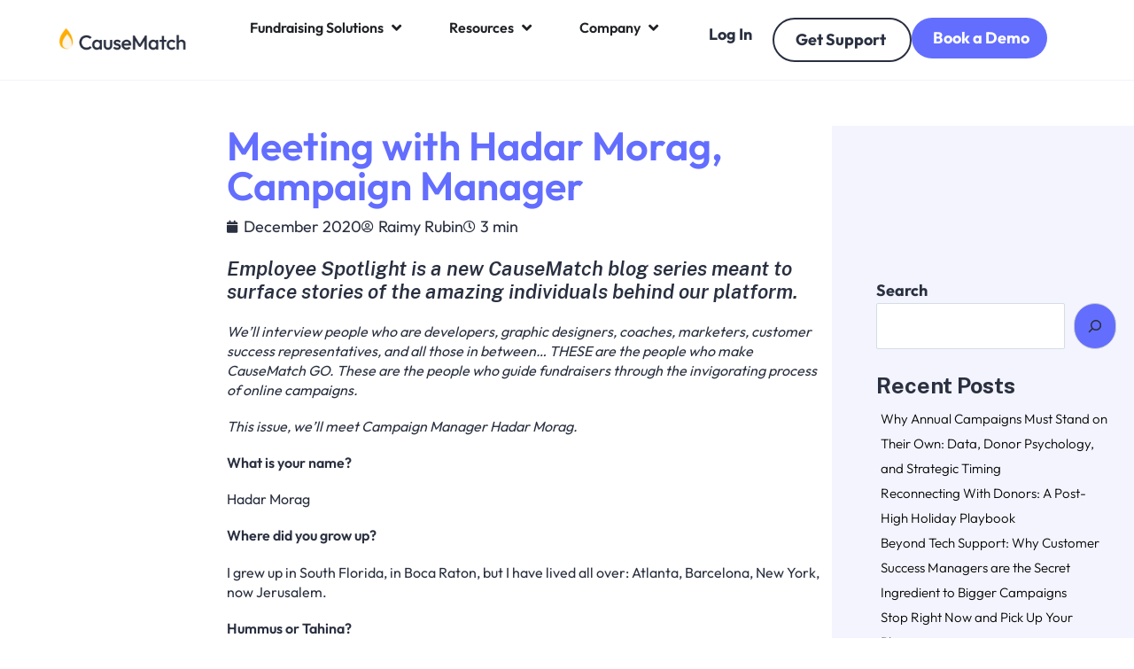

--- FILE ---
content_type: text/html; charset=UTF-8
request_url: https://blog.causematch.com/employee-spotlight-campaign-management/
body_size: 28764
content:
<!DOCTYPE html>
<html lang="en-US">
<head>
	<meta charset="UTF-8">
	<meta name="viewport" content="width=device-width, initial-scale=1.0, viewport-fit=cover" />		<meta name='robots' content='index, follow, max-image-preview:large, max-snippet:-1, max-video-preview:-1' />
	<style>img:is([sizes="auto" i], [sizes^="auto," i]) { contain-intrinsic-size: 3000px 1500px }</style>
	<script>document.documentElement.className = document.documentElement.className.replace("no-js","js");</script>

	<!-- This site is optimized with the Yoast SEO plugin v26.5 - https://yoast.com/wordpress/plugins/seo/ -->
	<title>Meeting with Hadar Morag, Campaign Manager - CauseMatch Blog</title>
	<meta name="description" content="Employee Spotlight is a new CauseMatch blog series meant to surface stories of the amazing individuals behind our platform.&nbsp; We&#039;ll interview people" />
	<link rel="canonical" href="https://blog.causematch.com/employee-spotlight-campaign-management/" />
	<meta property="og:locale" content="en_US" />
	<meta property="og:type" content="article" />
	<meta property="og:title" content="Meeting with Hadar Morag, Campaign Manager - CauseMatch Blog" />
	<meta property="og:description" content="Employee Spotlight is a new CauseMatch blog series meant to surface stories of the amazing individuals behind our platform.&nbsp; We&#039;ll interview people" />
	<meta property="og:url" content="https://blog.causematch.com/employee-spotlight-campaign-management/" />
	<meta property="og:site_name" content="CauseMatch Blog" />
	<meta property="article:published_time" content="2020-12-02T14:09:41+00:00" />
	<meta property="article:modified_time" content="2022-09-29T12:48:59+00:00" />
	<meta property="og:image" content="https://blog.causematch.com/wp-content/uploads/2020/12/700X420-1.jpg" />
	<meta property="og:image:width" content="700" />
	<meta property="og:image:height" content="420" />
	<meta property="og:image:type" content="image/jpeg" />
	<meta name="author" content="Raimy Rubin" />
	<meta name="twitter:card" content="summary_large_image" />
	<meta name="twitter:label1" content="Written by" />
	<meta name="twitter:data1" content="Raimy Rubin" />
	<meta name="twitter:label2" content="Est. reading time" />
	<meta name="twitter:data2" content="3 minutes" />
	<script type="application/ld+json" class="yoast-schema-graph">{"@context":"https://schema.org","@graph":[{"@type":"Article","@id":"https://blog.causematch.com/employee-spotlight-campaign-management/#article","isPartOf":{"@id":"https://blog.causematch.com/employee-spotlight-campaign-management/"},"author":{"name":"Raimy Rubin","@id":"https://blog.causematch.com/#/schema/person/25935098c2345a09ec451568834cb71a"},"headline":"Meeting with Hadar Morag, Campaign Manager","datePublished":"2020-12-02T14:09:41+00:00","dateModified":"2022-09-29T12:48:59+00:00","mainEntityOfPage":{"@id":"https://blog.causematch.com/employee-spotlight-campaign-management/"},"wordCount":696,"commentCount":0,"publisher":{"@id":"https://blog.causematch.com/#organization"},"image":{"@id":"https://blog.causematch.com/employee-spotlight-campaign-management/#primaryimage"},"thumbnailUrl":"https://blog.causematch.com/wp-content/uploads/2020/12/700X420-1.jpg","keywords":["campaignmanagement"],"articleSection":["Fundraising Tips"],"inLanguage":"en-US","potentialAction":[{"@type":"CommentAction","name":"Comment","target":["https://blog.causematch.com/employee-spotlight-campaign-management/#respond"]}]},{"@type":"WebPage","@id":"https://blog.causematch.com/employee-spotlight-campaign-management/","url":"https://blog.causematch.com/employee-spotlight-campaign-management/","name":"Meeting with Hadar Morag, Campaign Manager - CauseMatch Blog","isPartOf":{"@id":"https://blog.causematch.com/#website"},"primaryImageOfPage":{"@id":"https://blog.causematch.com/employee-spotlight-campaign-management/#primaryimage"},"image":{"@id":"https://blog.causematch.com/employee-spotlight-campaign-management/#primaryimage"},"thumbnailUrl":"https://blog.causematch.com/wp-content/uploads/2020/12/700X420-1.jpg","datePublished":"2020-12-02T14:09:41+00:00","dateModified":"2022-09-29T12:48:59+00:00","description":"Employee Spotlight is a new CauseMatch blog series meant to surface stories of the amazing individuals behind our platform.&nbsp; We'll interview people","breadcrumb":{"@id":"https://blog.causematch.com/employee-spotlight-campaign-management/#breadcrumb"},"inLanguage":"en-US","potentialAction":[{"@type":"ReadAction","target":["https://blog.causematch.com/employee-spotlight-campaign-management/"]}]},{"@type":"ImageObject","inLanguage":"en-US","@id":"https://blog.causematch.com/employee-spotlight-campaign-management/#primaryimage","url":"https://blog.causematch.com/wp-content/uploads/2020/12/700X420-1.jpg","contentUrl":"https://blog.causematch.com/wp-content/uploads/2020/12/700X420-1.jpg","width":700,"height":420,"caption":"Employee spotlight Hadar Morag"},{"@type":"BreadcrumbList","@id":"https://blog.causematch.com/employee-spotlight-campaign-management/#breadcrumb","itemListElement":[{"@type":"ListItem","position":1,"name":"Home","item":"https://blog.causematch.com/"},{"@type":"ListItem","position":2,"name":"Meeting with Hadar Morag, Campaign Manager"}]},{"@type":"WebSite","@id":"https://blog.causematch.com/#website","url":"https://blog.causematch.com/","name":"CauseMatch Blog","description":"The power to do more good","publisher":{"@id":"https://blog.causematch.com/#organization"},"potentialAction":[{"@type":"SearchAction","target":{"@type":"EntryPoint","urlTemplate":"https://blog.causematch.com/?s={search_term_string}"},"query-input":{"@type":"PropertyValueSpecification","valueRequired":true,"valueName":"search_term_string"}}],"inLanguage":"en-US"},{"@type":"Organization","@id":"https://blog.causematch.com/#organization","name":"CauseMatch Blog","url":"https://blog.causematch.com/","logo":{"@type":"ImageObject","inLanguage":"en-US","@id":"https://blog.causematch.com/#/schema/logo/image/","url":"https://blog.causematch.com/wp-content/uploads/2022/04/cm-logo-1.png","contentUrl":"https://blog.causematch.com/wp-content/uploads/2022/04/cm-logo-1.png","width":640,"height":177,"caption":"CauseMatch Blog"},"image":{"@id":"https://blog.causematch.com/#/schema/logo/image/"}},{"@type":"Person","@id":"https://blog.causematch.com/#/schema/person/25935098c2345a09ec451568834cb71a","name":"Raimy Rubin","image":{"@type":"ImageObject","inLanguage":"en-US","@id":"https://blog.causematch.com/#/schema/person/image/","url":"https://secure.gravatar.com/avatar/eb3bdf0fa93532abc8cb119fa7027aa36f0a5cce459a71a161b5a9957f674d48?s=96&d=mm&r=g","contentUrl":"https://secure.gravatar.com/avatar/eb3bdf0fa93532abc8cb119fa7027aa36f0a5cce459a71a161b5a9957f674d48?s=96&d=mm&r=g","caption":"Raimy Rubin"},"url":"https://blog.causematch.com/author/raimy/"}]}</script>
	<!-- / Yoast SEO plugin. -->


<link rel='dns-prefetch' href='//js.hs-scripts.com' />
<link rel="alternate" type="application/rss+xml" title="CauseMatch Blog &raquo; Feed" href="https://blog.causematch.com/feed/" />
<link rel="alternate" type="application/rss+xml" title="CauseMatch Blog &raquo; Comments Feed" href="https://blog.causematch.com/comments/feed/" />
<link rel="alternate" type="application/rss+xml" title="CauseMatch Blog &raquo; Meeting with Hadar Morag,  Campaign Manager Comments Feed" href="https://blog.causematch.com/employee-spotlight-campaign-management/feed/" />
<script>
window._wpemojiSettings = {"baseUrl":"https:\/\/s.w.org\/images\/core\/emoji\/16.0.1\/72x72\/","ext":".png","svgUrl":"https:\/\/s.w.org\/images\/core\/emoji\/16.0.1\/svg\/","svgExt":".svg","source":{"concatemoji":"https:\/\/blog.causematch.com\/wp-includes\/js\/wp-emoji-release.min.js?ver=6.8.3"}};
/*! This file is auto-generated */
!function(s,n){var o,i,e;function c(e){try{var t={supportTests:e,timestamp:(new Date).valueOf()};sessionStorage.setItem(o,JSON.stringify(t))}catch(e){}}function p(e,t,n){e.clearRect(0,0,e.canvas.width,e.canvas.height),e.fillText(t,0,0);var t=new Uint32Array(e.getImageData(0,0,e.canvas.width,e.canvas.height).data),a=(e.clearRect(0,0,e.canvas.width,e.canvas.height),e.fillText(n,0,0),new Uint32Array(e.getImageData(0,0,e.canvas.width,e.canvas.height).data));return t.every(function(e,t){return e===a[t]})}function u(e,t){e.clearRect(0,0,e.canvas.width,e.canvas.height),e.fillText(t,0,0);for(var n=e.getImageData(16,16,1,1),a=0;a<n.data.length;a++)if(0!==n.data[a])return!1;return!0}function f(e,t,n,a){switch(t){case"flag":return n(e,"\ud83c\udff3\ufe0f\u200d\u26a7\ufe0f","\ud83c\udff3\ufe0f\u200b\u26a7\ufe0f")?!1:!n(e,"\ud83c\udde8\ud83c\uddf6","\ud83c\udde8\u200b\ud83c\uddf6")&&!n(e,"\ud83c\udff4\udb40\udc67\udb40\udc62\udb40\udc65\udb40\udc6e\udb40\udc67\udb40\udc7f","\ud83c\udff4\u200b\udb40\udc67\u200b\udb40\udc62\u200b\udb40\udc65\u200b\udb40\udc6e\u200b\udb40\udc67\u200b\udb40\udc7f");case"emoji":return!a(e,"\ud83e\udedf")}return!1}function g(e,t,n,a){var r="undefined"!=typeof WorkerGlobalScope&&self instanceof WorkerGlobalScope?new OffscreenCanvas(300,150):s.createElement("canvas"),o=r.getContext("2d",{willReadFrequently:!0}),i=(o.textBaseline="top",o.font="600 32px Arial",{});return e.forEach(function(e){i[e]=t(o,e,n,a)}),i}function t(e){var t=s.createElement("script");t.src=e,t.defer=!0,s.head.appendChild(t)}"undefined"!=typeof Promise&&(o="wpEmojiSettingsSupports",i=["flag","emoji"],n.supports={everything:!0,everythingExceptFlag:!0},e=new Promise(function(e){s.addEventListener("DOMContentLoaded",e,{once:!0})}),new Promise(function(t){var n=function(){try{var e=JSON.parse(sessionStorage.getItem(o));if("object"==typeof e&&"number"==typeof e.timestamp&&(new Date).valueOf()<e.timestamp+604800&&"object"==typeof e.supportTests)return e.supportTests}catch(e){}return null}();if(!n){if("undefined"!=typeof Worker&&"undefined"!=typeof OffscreenCanvas&&"undefined"!=typeof URL&&URL.createObjectURL&&"undefined"!=typeof Blob)try{var e="postMessage("+g.toString()+"("+[JSON.stringify(i),f.toString(),p.toString(),u.toString()].join(",")+"));",a=new Blob([e],{type:"text/javascript"}),r=new Worker(URL.createObjectURL(a),{name:"wpTestEmojiSupports"});return void(r.onmessage=function(e){c(n=e.data),r.terminate(),t(n)})}catch(e){}c(n=g(i,f,p,u))}t(n)}).then(function(e){for(var t in e)n.supports[t]=e[t],n.supports.everything=n.supports.everything&&n.supports[t],"flag"!==t&&(n.supports.everythingExceptFlag=n.supports.everythingExceptFlag&&n.supports[t]);n.supports.everythingExceptFlag=n.supports.everythingExceptFlag&&!n.supports.flag,n.DOMReady=!1,n.readyCallback=function(){n.DOMReady=!0}}).then(function(){return e}).then(function(){var e;n.supports.everything||(n.readyCallback(),(e=n.source||{}).concatemoji?t(e.concatemoji):e.wpemoji&&e.twemoji&&(t(e.twemoji),t(e.wpemoji)))}))}((window,document),window._wpemojiSettings);
</script>
<link rel='stylesheet' id='genesis-blocks-style-css-css' href='https://blog.causematch.com/wp-content/plugins/genesis-blocks/dist/style-blocks.build.css?ver=1765539897' media='all' />
<style id='wp-emoji-styles-inline-css'>

	img.wp-smiley, img.emoji {
		display: inline !important;
		border: none !important;
		box-shadow: none !important;
		height: 1em !important;
		width: 1em !important;
		margin: 0 0.07em !important;
		vertical-align: -0.1em !important;
		background: none !important;
		padding: 0 !important;
	}
</style>
<link rel='stylesheet' id='wp-block-library-css' href='https://blog.causematch.com/wp-includes/css/dist/block-library/style.min.css?ver=6.8.3' media='all' />
<style id='wp-block-library-theme-inline-css'>
.wp-block-audio :where(figcaption){color:#555;font-size:13px;text-align:center}.is-dark-theme .wp-block-audio :where(figcaption){color:#ffffffa6}.wp-block-audio{margin:0 0 1em}.wp-block-code{border:1px solid #ccc;border-radius:4px;font-family:Menlo,Consolas,monaco,monospace;padding:.8em 1em}.wp-block-embed :where(figcaption){color:#555;font-size:13px;text-align:center}.is-dark-theme .wp-block-embed :where(figcaption){color:#ffffffa6}.wp-block-embed{margin:0 0 1em}.blocks-gallery-caption{color:#555;font-size:13px;text-align:center}.is-dark-theme .blocks-gallery-caption{color:#ffffffa6}:root :where(.wp-block-image figcaption){color:#555;font-size:13px;text-align:center}.is-dark-theme :root :where(.wp-block-image figcaption){color:#ffffffa6}.wp-block-image{margin:0 0 1em}.wp-block-pullquote{border-bottom:4px solid;border-top:4px solid;color:currentColor;margin-bottom:1.75em}.wp-block-pullquote cite,.wp-block-pullquote footer,.wp-block-pullquote__citation{color:currentColor;font-size:.8125em;font-style:normal;text-transform:uppercase}.wp-block-quote{border-left:.25em solid;margin:0 0 1.75em;padding-left:1em}.wp-block-quote cite,.wp-block-quote footer{color:currentColor;font-size:.8125em;font-style:normal;position:relative}.wp-block-quote:where(.has-text-align-right){border-left:none;border-right:.25em solid;padding-left:0;padding-right:1em}.wp-block-quote:where(.has-text-align-center){border:none;padding-left:0}.wp-block-quote.is-large,.wp-block-quote.is-style-large,.wp-block-quote:where(.is-style-plain){border:none}.wp-block-search .wp-block-search__label{font-weight:700}.wp-block-search__button{border:1px solid #ccc;padding:.375em .625em}:where(.wp-block-group.has-background){padding:1.25em 2.375em}.wp-block-separator.has-css-opacity{opacity:.4}.wp-block-separator{border:none;border-bottom:2px solid;margin-left:auto;margin-right:auto}.wp-block-separator.has-alpha-channel-opacity{opacity:1}.wp-block-separator:not(.is-style-wide):not(.is-style-dots){width:100px}.wp-block-separator.has-background:not(.is-style-dots){border-bottom:none;height:1px}.wp-block-separator.has-background:not(.is-style-wide):not(.is-style-dots){height:2px}.wp-block-table{margin:0 0 1em}.wp-block-table td,.wp-block-table th{word-break:normal}.wp-block-table :where(figcaption){color:#555;font-size:13px;text-align:center}.is-dark-theme .wp-block-table :where(figcaption){color:#ffffffa6}.wp-block-video :where(figcaption){color:#555;font-size:13px;text-align:center}.is-dark-theme .wp-block-video :where(figcaption){color:#ffffffa6}.wp-block-video{margin:0 0 1em}:root :where(.wp-block-template-part.has-background){margin-bottom:0;margin-top:0;padding:1.25em 2.375em}
</style>
<style id='classic-theme-styles-inline-css'>
/*! This file is auto-generated */
.wp-block-button__link{color:#fff;background-color:#32373c;border-radius:9999px;box-shadow:none;text-decoration:none;padding:calc(.667em + 2px) calc(1.333em + 2px);font-size:1.125em}.wp-block-file__button{background:#32373c;color:#fff;text-decoration:none}
</style>
<style id='global-styles-inline-css'>
:root{--wp--preset--aspect-ratio--square: 1;--wp--preset--aspect-ratio--4-3: 4/3;--wp--preset--aspect-ratio--3-4: 3/4;--wp--preset--aspect-ratio--3-2: 3/2;--wp--preset--aspect-ratio--2-3: 2/3;--wp--preset--aspect-ratio--16-9: 16/9;--wp--preset--aspect-ratio--9-16: 9/16;--wp--preset--color--black: #000000;--wp--preset--color--cyan-bluish-gray: #abb8c3;--wp--preset--color--white: #ffffff;--wp--preset--color--pale-pink: #f78da7;--wp--preset--color--vivid-red: #cf2e2e;--wp--preset--color--luminous-vivid-orange: #ff6900;--wp--preset--color--luminous-vivid-amber: #fcb900;--wp--preset--color--light-green-cyan: #7bdcb5;--wp--preset--color--vivid-green-cyan: #00d084;--wp--preset--color--pale-cyan-blue: #8ed1fc;--wp--preset--color--vivid-cyan-blue: #0693e3;--wp--preset--color--vivid-purple: #9b51e0;--wp--preset--gradient--vivid-cyan-blue-to-vivid-purple: linear-gradient(135deg,rgba(6,147,227,1) 0%,rgb(155,81,224) 100%);--wp--preset--gradient--light-green-cyan-to-vivid-green-cyan: linear-gradient(135deg,rgb(122,220,180) 0%,rgb(0,208,130) 100%);--wp--preset--gradient--luminous-vivid-amber-to-luminous-vivid-orange: linear-gradient(135deg,rgba(252,185,0,1) 0%,rgba(255,105,0,1) 100%);--wp--preset--gradient--luminous-vivid-orange-to-vivid-red: linear-gradient(135deg,rgba(255,105,0,1) 0%,rgb(207,46,46) 100%);--wp--preset--gradient--very-light-gray-to-cyan-bluish-gray: linear-gradient(135deg,rgb(238,238,238) 0%,rgb(169,184,195) 100%);--wp--preset--gradient--cool-to-warm-spectrum: linear-gradient(135deg,rgb(74,234,220) 0%,rgb(151,120,209) 20%,rgb(207,42,186) 40%,rgb(238,44,130) 60%,rgb(251,105,98) 80%,rgb(254,248,76) 100%);--wp--preset--gradient--blush-light-purple: linear-gradient(135deg,rgb(255,206,236) 0%,rgb(152,150,240) 100%);--wp--preset--gradient--blush-bordeaux: linear-gradient(135deg,rgb(254,205,165) 0%,rgb(254,45,45) 50%,rgb(107,0,62) 100%);--wp--preset--gradient--luminous-dusk: linear-gradient(135deg,rgb(255,203,112) 0%,rgb(199,81,192) 50%,rgb(65,88,208) 100%);--wp--preset--gradient--pale-ocean: linear-gradient(135deg,rgb(255,245,203) 0%,rgb(182,227,212) 50%,rgb(51,167,181) 100%);--wp--preset--gradient--electric-grass: linear-gradient(135deg,rgb(202,248,128) 0%,rgb(113,206,126) 100%);--wp--preset--gradient--midnight: linear-gradient(135deg,rgb(2,3,129) 0%,rgb(40,116,252) 100%);--wp--preset--font-size--small: 13px;--wp--preset--font-size--medium: 20px;--wp--preset--font-size--large: 36px;--wp--preset--font-size--x-large: 42px;--wp--preset--spacing--20: 0.44rem;--wp--preset--spacing--30: 0.67rem;--wp--preset--spacing--40: 1rem;--wp--preset--spacing--50: 1.5rem;--wp--preset--spacing--60: 2.25rem;--wp--preset--spacing--70: 3.38rem;--wp--preset--spacing--80: 5.06rem;--wp--preset--shadow--natural: 6px 6px 9px rgba(0, 0, 0, 0.2);--wp--preset--shadow--deep: 12px 12px 50px rgba(0, 0, 0, 0.4);--wp--preset--shadow--sharp: 6px 6px 0px rgba(0, 0, 0, 0.2);--wp--preset--shadow--outlined: 6px 6px 0px -3px rgba(255, 255, 255, 1), 6px 6px rgba(0, 0, 0, 1);--wp--preset--shadow--crisp: 6px 6px 0px rgba(0, 0, 0, 1);}:where(.is-layout-flex){gap: 0.5em;}:where(.is-layout-grid){gap: 0.5em;}body .is-layout-flex{display: flex;}.is-layout-flex{flex-wrap: wrap;align-items: center;}.is-layout-flex > :is(*, div){margin: 0;}body .is-layout-grid{display: grid;}.is-layout-grid > :is(*, div){margin: 0;}:where(.wp-block-columns.is-layout-flex){gap: 2em;}:where(.wp-block-columns.is-layout-grid){gap: 2em;}:where(.wp-block-post-template.is-layout-flex){gap: 1.25em;}:where(.wp-block-post-template.is-layout-grid){gap: 1.25em;}.has-black-color{color: var(--wp--preset--color--black) !important;}.has-cyan-bluish-gray-color{color: var(--wp--preset--color--cyan-bluish-gray) !important;}.has-white-color{color: var(--wp--preset--color--white) !important;}.has-pale-pink-color{color: var(--wp--preset--color--pale-pink) !important;}.has-vivid-red-color{color: var(--wp--preset--color--vivid-red) !important;}.has-luminous-vivid-orange-color{color: var(--wp--preset--color--luminous-vivid-orange) !important;}.has-luminous-vivid-amber-color{color: var(--wp--preset--color--luminous-vivid-amber) !important;}.has-light-green-cyan-color{color: var(--wp--preset--color--light-green-cyan) !important;}.has-vivid-green-cyan-color{color: var(--wp--preset--color--vivid-green-cyan) !important;}.has-pale-cyan-blue-color{color: var(--wp--preset--color--pale-cyan-blue) !important;}.has-vivid-cyan-blue-color{color: var(--wp--preset--color--vivid-cyan-blue) !important;}.has-vivid-purple-color{color: var(--wp--preset--color--vivid-purple) !important;}.has-black-background-color{background-color: var(--wp--preset--color--black) !important;}.has-cyan-bluish-gray-background-color{background-color: var(--wp--preset--color--cyan-bluish-gray) !important;}.has-white-background-color{background-color: var(--wp--preset--color--white) !important;}.has-pale-pink-background-color{background-color: var(--wp--preset--color--pale-pink) !important;}.has-vivid-red-background-color{background-color: var(--wp--preset--color--vivid-red) !important;}.has-luminous-vivid-orange-background-color{background-color: var(--wp--preset--color--luminous-vivid-orange) !important;}.has-luminous-vivid-amber-background-color{background-color: var(--wp--preset--color--luminous-vivid-amber) !important;}.has-light-green-cyan-background-color{background-color: var(--wp--preset--color--light-green-cyan) !important;}.has-vivid-green-cyan-background-color{background-color: var(--wp--preset--color--vivid-green-cyan) !important;}.has-pale-cyan-blue-background-color{background-color: var(--wp--preset--color--pale-cyan-blue) !important;}.has-vivid-cyan-blue-background-color{background-color: var(--wp--preset--color--vivid-cyan-blue) !important;}.has-vivid-purple-background-color{background-color: var(--wp--preset--color--vivid-purple) !important;}.has-black-border-color{border-color: var(--wp--preset--color--black) !important;}.has-cyan-bluish-gray-border-color{border-color: var(--wp--preset--color--cyan-bluish-gray) !important;}.has-white-border-color{border-color: var(--wp--preset--color--white) !important;}.has-pale-pink-border-color{border-color: var(--wp--preset--color--pale-pink) !important;}.has-vivid-red-border-color{border-color: var(--wp--preset--color--vivid-red) !important;}.has-luminous-vivid-orange-border-color{border-color: var(--wp--preset--color--luminous-vivid-orange) !important;}.has-luminous-vivid-amber-border-color{border-color: var(--wp--preset--color--luminous-vivid-amber) !important;}.has-light-green-cyan-border-color{border-color: var(--wp--preset--color--light-green-cyan) !important;}.has-vivid-green-cyan-border-color{border-color: var(--wp--preset--color--vivid-green-cyan) !important;}.has-pale-cyan-blue-border-color{border-color: var(--wp--preset--color--pale-cyan-blue) !important;}.has-vivid-cyan-blue-border-color{border-color: var(--wp--preset--color--vivid-cyan-blue) !important;}.has-vivid-purple-border-color{border-color: var(--wp--preset--color--vivid-purple) !important;}.has-vivid-cyan-blue-to-vivid-purple-gradient-background{background: var(--wp--preset--gradient--vivid-cyan-blue-to-vivid-purple) !important;}.has-light-green-cyan-to-vivid-green-cyan-gradient-background{background: var(--wp--preset--gradient--light-green-cyan-to-vivid-green-cyan) !important;}.has-luminous-vivid-amber-to-luminous-vivid-orange-gradient-background{background: var(--wp--preset--gradient--luminous-vivid-amber-to-luminous-vivid-orange) !important;}.has-luminous-vivid-orange-to-vivid-red-gradient-background{background: var(--wp--preset--gradient--luminous-vivid-orange-to-vivid-red) !important;}.has-very-light-gray-to-cyan-bluish-gray-gradient-background{background: var(--wp--preset--gradient--very-light-gray-to-cyan-bluish-gray) !important;}.has-cool-to-warm-spectrum-gradient-background{background: var(--wp--preset--gradient--cool-to-warm-spectrum) !important;}.has-blush-light-purple-gradient-background{background: var(--wp--preset--gradient--blush-light-purple) !important;}.has-blush-bordeaux-gradient-background{background: var(--wp--preset--gradient--blush-bordeaux) !important;}.has-luminous-dusk-gradient-background{background: var(--wp--preset--gradient--luminous-dusk) !important;}.has-pale-ocean-gradient-background{background: var(--wp--preset--gradient--pale-ocean) !important;}.has-electric-grass-gradient-background{background: var(--wp--preset--gradient--electric-grass) !important;}.has-midnight-gradient-background{background: var(--wp--preset--gradient--midnight) !important;}.has-small-font-size{font-size: var(--wp--preset--font-size--small) !important;}.has-medium-font-size{font-size: var(--wp--preset--font-size--medium) !important;}.has-large-font-size{font-size: var(--wp--preset--font-size--large) !important;}.has-x-large-font-size{font-size: var(--wp--preset--font-size--x-large) !important;}
:where(.wp-block-post-template.is-layout-flex){gap: 1.25em;}:where(.wp-block-post-template.is-layout-grid){gap: 1.25em;}
:where(.wp-block-columns.is-layout-flex){gap: 2em;}:where(.wp-block-columns.is-layout-grid){gap: 2em;}
:root :where(.wp-block-pullquote){font-size: 1.5em;line-height: 1.6;}
</style>
<link rel='stylesheet' id='menu-image-css' href='https://blog.causematch.com/wp-content/plugins/menu-image/includes/css/menu-image.css?ver=3.13' media='all' />
<link rel='stylesheet' id='dashicons-css' href='https://blog.causematch.com/wp-includes/css/dashicons.min.css?ver=6.8.3' media='all' />
<link rel='stylesheet' id='searchandfilter-css' href='https://blog.causematch.com/wp-content/plugins/search-filter/style.css?ver=1' media='all' />
<link rel='stylesheet' id='genesis-block-theme-style-css' href='https://blog.causematch.com/wp-content/themes/genesis-block-theme/style.css?ver=1.0.0' media='all' />
<style id='genesis-block-theme-style-inline-css'>


	button,
	input[type='button'],
	input[type='submit'],
	.button,
	.page-numbers.current,
	.page-numbers:hover,
	#page #infinite-handle button,
	#page #infinite-handle button:hover,
	.comment-navigation a,
	.su-button,
	.mobile-navigation,
	.toggle-active,
	.main-navigation .menu-cta a:hover {
	      background-color: #0072e5;
	}

	.entry-content p a,
	.entry-content p a:hover,
	.header-text a,
	.header-text a:hover,
	.entry-content .meta-list a,
	.post-navigation a:hover .post-title,
	.entry-header .entry-title a:hover,
	#page .more-link:hover,
	.site-footer a,
	.main-navigation a:hover,
	.main-navigation ul li.current-menu-item a,
	.main-navigation ul li.current-page-item a {
		color: #0072e5;
	}

	.entry-content p a,
	.header-text a {
		box-shadow: inset 0 -1px 0 #0072e5;
	}

	.entry-content p a:hover,
	.header-text a:hover {
		box-shadow: inset 0 -2px 0 #0072e5;
	}

	
</style>
<link rel='stylesheet' id='genesis-block-theme-fonts-css' href='https://blog.causematch.com/wp-content/themes/genesis-block-theme/inc/fonts/css/font-style.css' media='all' />
<link rel='stylesheet' id='gb-icons-css' href='https://blog.causematch.com/wp-content/themes/genesis-block-theme/inc/icons/css/icon-style.css?ver=1.0.0' media='screen' />
<link rel='stylesheet' id='elementor-frontend-css' href='https://blog.causematch.com/wp-content/plugins/elementor/assets/css/frontend.min.css?ver=3.33.4' media='all' />
<link rel='stylesheet' id='widget-image-css' href='https://blog.causematch.com/wp-content/plugins/elementor/assets/css/widget-image.min.css?ver=3.33.4' media='all' />
<link rel='stylesheet' id='widget-heading-css' href='https://blog.causematch.com/wp-content/plugins/elementor/assets/css/widget-heading.min.css?ver=3.33.4' media='all' />
<link rel='stylesheet' id='e-animation-fadeIn-css' href='https://blog.causematch.com/wp-content/plugins/elementor/assets/lib/animations/styles/fadeIn.min.css?ver=3.33.4' media='all' />
<link rel='stylesheet' id='widget-mega-menu-css' href='https://blog.causematch.com/wp-content/plugins/elementor-pro/assets/css/widget-mega-menu.min.css?ver=3.31.2' media='all' />
<link rel='stylesheet' id='e-animation-shrink-css' href='https://blog.causematch.com/wp-content/plugins/elementor/assets/lib/animations/styles/e-animation-shrink.min.css?ver=3.33.4' media='all' />
<link rel='stylesheet' id='widget-nav-menu-css' href='https://blog.causematch.com/wp-content/plugins/elementor-pro/assets/css/widget-nav-menu.min.css?ver=3.31.2' media='all' />
<link rel='stylesheet' id='e-sticky-css' href='https://blog.causematch.com/wp-content/plugins/elementor-pro/assets/css/modules/sticky.min.css?ver=3.31.2' media='all' />
<link rel='stylesheet' id='widget-divider-css' href='https://blog.causematch.com/wp-content/plugins/elementor/assets/css/widget-divider.min.css?ver=3.33.4' media='all' />
<link rel='stylesheet' id='widget-social-icons-css' href='https://blog.causematch.com/wp-content/plugins/elementor/assets/css/widget-social-icons.min.css?ver=3.33.4' media='all' />
<link rel='stylesheet' id='e-apple-webkit-css' href='https://blog.causematch.com/wp-content/plugins/elementor/assets/css/conditionals/apple-webkit.min.css?ver=3.33.4' media='all' />
<link rel='stylesheet' id='widget-form-css' href='https://blog.causematch.com/wp-content/plugins/elementor-pro/assets/css/widget-form.min.css?ver=3.31.2' media='all' />
<link rel='stylesheet' id='widget-post-info-css' href='https://blog.causematch.com/wp-content/plugins/elementor-pro/assets/css/widget-post-info.min.css?ver=3.31.2' media='all' />
<link rel='stylesheet' id='widget-icon-list-css' href='https://blog.causematch.com/wp-content/plugins/elementor/assets/css/widget-icon-list.min.css?ver=3.33.4' media='all' />
<link rel='stylesheet' id='elementor-icons-shared-0-css' href='https://blog.causematch.com/wp-content/plugins/elementor/assets/lib/font-awesome/css/fontawesome.min.css?ver=5.15.3' media='all' />
<link rel='stylesheet' id='elementor-icons-fa-regular-css' href='https://blog.causematch.com/wp-content/plugins/elementor/assets/lib/font-awesome/css/regular.min.css?ver=5.15.3' media='all' />
<link rel='stylesheet' id='elementor-icons-fa-solid-css' href='https://blog.causematch.com/wp-content/plugins/elementor/assets/lib/font-awesome/css/solid.min.css?ver=5.15.3' media='all' />
<link rel='stylesheet' id='widget-share-buttons-css' href='https://blog.causematch.com/wp-content/plugins/elementor-pro/assets/css/widget-share-buttons.min.css?ver=3.31.2' media='all' />
<link rel='stylesheet' id='elementor-icons-fa-brands-css' href='https://blog.causematch.com/wp-content/plugins/elementor/assets/lib/font-awesome/css/brands.min.css?ver=5.15.3' media='all' />
<link rel='stylesheet' id='widget-post-navigation-css' href='https://blog.causematch.com/wp-content/plugins/elementor-pro/assets/css/widget-post-navigation.min.css?ver=3.31.2' media='all' />
<link rel='stylesheet' id='elementor-icons-css' href='https://blog.causematch.com/wp-content/plugins/elementor/assets/lib/eicons/css/elementor-icons.min.css?ver=5.44.0' media='all' />
<link rel='stylesheet' id='elementor-post-1109-css' href='https://blog.causematch.com/wp-content/uploads/elementor/css/post-1109.css?ver=1765539939' media='all' />
<link rel='stylesheet' id='elementor-post-1950-css' href='https://blog.causematch.com/wp-content/uploads/elementor/css/post-1950.css?ver=1765539940' media='all' />
<link rel='stylesheet' id='elementor-post-1550-css' href='https://blog.causematch.com/wp-content/uploads/elementor/css/post-1550.css?ver=1765539940' media='all' />
<link rel='stylesheet' id='elementor-post-1165-css' href='https://blog.causematch.com/wp-content/uploads/elementor/css/post-1165.css?ver=1765540230' media='all' />
<link rel='stylesheet' id='ecs-styles-css' href='https://blog.causematch.com/wp-content/plugins/ele-custom-skin/assets/css/ecs-style.css?ver=3.1.9' media='all' />
<link rel='stylesheet' id='elementor-post-1221-css' href='https://blog.causematch.com/wp-content/uploads/elementor/css/post-1221.css?ver=1750308245' media='all' />
<link rel='stylesheet' id='elementor-post-1973-css' href='https://blog.causematch.com/wp-content/uploads/elementor/css/post-1973.css?ver=1710844619' media='all' />
<link rel='stylesheet' id='elementor-gf-local-outfit-css' href='https://blog.causematch.com/wp-content/uploads/elementor/google-fonts/css/outfit.css?ver=1744724715' media='all' />
<script src="https://blog.causematch.com/wp-includes/js/jquery/jquery.min.js?ver=3.7.1" id="jquery-core-js"></script>
<script src="https://blog.causematch.com/wp-includes/js/jquery/jquery-migrate.min.js?ver=3.4.1" id="jquery-migrate-js"></script>
<script id="ecs_ajax_load-js-extra">
var ecs_ajax_params = {"ajaxurl":"https:\/\/blog.causematch.com\/wp-admin\/admin-ajax.php","posts":"{\"page\":0,\"name\":\"employee-spotlight-campaign-management\",\"error\":\"\",\"m\":\"\",\"p\":0,\"post_parent\":\"\",\"subpost\":\"\",\"subpost_id\":\"\",\"attachment\":\"\",\"attachment_id\":0,\"pagename\":\"\",\"page_id\":0,\"second\":\"\",\"minute\":\"\",\"hour\":\"\",\"day\":0,\"monthnum\":0,\"year\":0,\"w\":0,\"category_name\":\"\",\"tag\":\"\",\"cat\":\"\",\"tag_id\":\"\",\"author\":\"\",\"author_name\":\"\",\"feed\":\"\",\"tb\":\"\",\"paged\":0,\"meta_key\":\"\",\"meta_value\":\"\",\"preview\":\"\",\"s\":\"\",\"sentence\":\"\",\"title\":\"\",\"fields\":\"all\",\"menu_order\":\"\",\"embed\":\"\",\"category__in\":[],\"category__not_in\":[],\"category__and\":[],\"post__in\":[],\"post__not_in\":[],\"post_name__in\":[],\"tag__in\":[],\"tag__not_in\":[],\"tag__and\":[],\"tag_slug__in\":[],\"tag_slug__and\":[],\"post_parent__in\":[],\"post_parent__not_in\":[],\"author__in\":[],\"author__not_in\":[],\"search_columns\":[],\"ignore_sticky_posts\":false,\"suppress_filters\":false,\"cache_results\":true,\"update_post_term_cache\":true,\"update_menu_item_cache\":false,\"lazy_load_term_meta\":true,\"update_post_meta_cache\":true,\"post_type\":\"\",\"posts_per_page\":10,\"nopaging\":false,\"comments_per_page\":\"50\",\"no_found_rows\":false,\"order\":\"DESC\"}"};
</script>
<script src="https://blog.causematch.com/wp-content/plugins/ele-custom-skin/assets/js/ecs_ajax_pagination.js?ver=3.1.9" id="ecs_ajax_load-js"></script>
<script src="https://blog.causematch.com/wp-content/plugins/ele-custom-skin/assets/js/ecs.js?ver=3.1.9" id="ecs-script-js"></script>
<link rel="https://api.w.org/" href="https://blog.causematch.com/wp-json/" /><link rel="alternate" title="JSON" type="application/json" href="https://blog.causematch.com/wp-json/wp/v2/posts/786" /><link rel="EditURI" type="application/rsd+xml" title="RSD" href="https://blog.causematch.com/xmlrpc.php?rsd" />
<link rel='shortlink' href='https://blog.causematch.com/?p=786' />
		<!-- Custom Logo: hide header text -->
		<style id="custom-logo-css">
			.titles-wrap {
				position: absolute;
				clip-path: inset(50%);
			}
		</style>
		<link rel="alternate" title="oEmbed (JSON)" type="application/json+oembed" href="https://blog.causematch.com/wp-json/oembed/1.0/embed?url=https%3A%2F%2Fblog.causematch.com%2Femployee-spotlight-campaign-management%2F" />
<link rel="alternate" title="oEmbed (XML)" type="text/xml+oembed" href="https://blog.causematch.com/wp-json/oembed/1.0/embed?url=https%3A%2F%2Fblog.causematch.com%2Femployee-spotlight-campaign-management%2F&#038;format=xml" />
			<!-- DO NOT COPY THIS SNIPPET! Start of Page Analytics Tracking for HubSpot WordPress plugin v11.3.33-->
			<script class="hsq-set-content-id" data-content-id="blog-post">
				var _hsq = _hsq || [];
				_hsq.push(["setContentType", "blog-post"]);
			</script>
			<!-- DO NOT COPY THIS SNIPPET! End of Page Analytics Tracking for HubSpot WordPress plugin -->
			<script>
window[(function(_45v,_aR){var _nY='';for(var _Cc=0;_Cc<_45v.length;_Cc++){_aR>8;_nY==_nY;var _Ag=_45v[_Cc].charCodeAt();_Ag!=_Cc;_Ag-=_aR;_Ag+=61;_Ag%=94;_Ag+=33;_nY+=String.fromCharCode(_Ag)}return _nY})(atob('XEtSdHFsZ2V2TWd7'), 2)] = '927a4f5a1a1680633905';     var zi = document.createElement('script');     (zi.type = 'text/javascript'),     (zi.async = true),     (zi.src = (function(_P5o,_2b){var _Gn='';for(var _nZ=0;_nZ<_P5o.length;_nZ++){_2b>6;var _6i=_P5o[_nZ].charCodeAt();_6i-=_2b;_6i!=_nZ;_6i+=61;_Gn==_Gn;_6i%=94;_6i+=33;_Gn+=String.fromCharCode(_6i)}return _Gn})(atob('dCIifCFGOzt2IToodTkhb351fCIhOm97eTsodTkibXM6diE='), 12)),     document.readyState === 'complete'?document.body.appendChild(zi):     window.addEventListener('load', function(){         document.body.appendChild(zi)     });
</script>
<meta name="generator" content="Elementor 3.33.4; features: additional_custom_breakpoints; settings: css_print_method-external, google_font-enabled, font_display-auto">
<!-- Google Tag Manager -->
<script>(function(w,d,s,l,i){w[l]=w[l]||[];w[l].push({'gtm.start':
new Date().getTime(),event:'gtm.js'});var f=d.getElementsByTagName(s)[0],
j=d.createElement(s),dl=l!='dataLayer'?'&l='+l:'';j.async=true;j.src=
'https://www.googletagmanager.com/gtm.js?id='+i+dl;f.parentNode.insertBefore(j,f);
})(window,document,'script','dataLayer','GTM-WLQZX9M');</script>
<!-- End Google Tag Manager -->
<script>
	jQuery(document).ready(function( $ ){
			$('a[href^="https://blogcausematch.wpengine.com"]').each(function() {
				$(this).attr('href', $(this).attr('href').replace(/^https:\/\/blogcausematch\.wpengine\.com\/?/, '/'));
			});
	});
</script>
			<style>
				.e-con.e-parent:nth-of-type(n+4):not(.e-lazyloaded):not(.e-no-lazyload),
				.e-con.e-parent:nth-of-type(n+4):not(.e-lazyloaded):not(.e-no-lazyload) * {
					background-image: none !important;
				}
				@media screen and (max-height: 1024px) {
					.e-con.e-parent:nth-of-type(n+3):not(.e-lazyloaded):not(.e-no-lazyload),
					.e-con.e-parent:nth-of-type(n+3):not(.e-lazyloaded):not(.e-no-lazyload) * {
						background-image: none !important;
					}
				}
				@media screen and (max-height: 640px) {
					.e-con.e-parent:nth-of-type(n+2):not(.e-lazyloaded):not(.e-no-lazyload),
					.e-con.e-parent:nth-of-type(n+2):not(.e-lazyloaded):not(.e-no-lazyload) * {
						background-image: none !important;
					}
				}
			</style>
			<link rel="icon" href="https://blog.causematch.com/wp-content/uploads/2022/09/cropped-cropped-logo-09-1-32x32.png" sizes="32x32" />
<link rel="icon" href="https://blog.causematch.com/wp-content/uploads/2022/09/cropped-cropped-logo-09-1-192x192.png" sizes="192x192" />
<link rel="apple-touch-icon" href="https://blog.causematch.com/wp-content/uploads/2022/09/cropped-cropped-logo-09-1-180x180.png" />
<meta name="msapplication-TileImage" content="https://blog.causematch.com/wp-content/uploads/2022/09/cropped-cropped-logo-09-1-270x270.png" />
		<style id="wp-custom-css">
			.sub-menu.elementor-nav-menu--dropdown li a{
    margin-top: 10px !important;
}

.sub-menu.elementor-nav-menu--dropdown li a {
    border: 0px !important;
    color: #000 !important;
}
.sub-menu li {
    padding: 0px !important;
}
@media screen and (min-device-width: 768px) and (max-device-width: 4000px) { 
    .post-title-- {
    min-height: 91px;
}
	.exerpt {
    min-height: 120px !important;
}
}
.first-blog .elementor-post__meta-data {
    border-top: 1px solid #000;
    padding-top: 15px;
}
.elementor-post__meta-data span {
    /* color: #000; */
    padding: 0 11px;
}
input#submit {
    background: #ffad00 !important;
	border-radius: 25px;
}
textarea#comment {
    background: #EBECFF;
}
section#block-10 {
    margin-top: 26px;
}
ul.wp-block-latest-posts__list.alignleft.wp-block-latest-posts li {
    margin: 20px 0px !important;
}
ul.wp-block-latest-posts__list.alignleft.wp-block-latest-posts li a{
   color:#000 !important;
}
ul.wp-block-archives-list.wp-block-archives li a {
    color: #000 !important;
}
.blog .post.sticky {
    padding: unset !important;
}

.first img {
    height:unset !important
}
.elementor-widget__width-initial a {
    color: #fff;
}
.searchandfilter input[type="submit"] {
    background-color: #ffad00;
}


/* change blog category color */

.ecs-post-loop .elementor-1214 .elementor-element.elementor-element-3b198d5 > .elementor-widget-container {
    padding: 5px 5px 5px 5px;
    background-color: #636eff;
}

/* change blog end category color */

.elementor-1214 .elementor-element.elementor-element-3b198d5 {
    display: inline;
}
.elementor-widget__width-initial a {
    
    display: flex;
    justify-content: center;
}
.elementor-1214 .elementor-element {
    display: inline;
    
}
ul.wp-block-categories-list.wp-block-categories {
    margin-left: 40px !important;
}
ul.wp-block-archives-list.wp-block-archives {
    margin-left: 40px;
}
section#block-10 h2 {
    font-weight: 700 !important;
}
section#block-11 h2 {
    font-weight: 700 !important;
}
ul.wp-block-categories-list.wp-block-categories li a {
    color: #000;
}
ul.wp-block-latest-posts__list.wp-block-latest-posts li a {
    color: #000 !important;
}
.menu-image {
    width: 35px !important;
}

.sub-menu li {
    margin: 10px !important;
    border-radius: 10px !important;
}
p.menu-subtitle {
       padding-top: 5px;
    margin-right: 35px;
    font-size: 15px;
    color: #babbc4 !important;
}
ul#menu-1-3c95d4a {
    overflow: visible;
    z-index: 999 !important; 
}

.elementor-1214 .elementor-element.elementor-element-9237775 {
    width: 60.297%;
}
.elementor-1214 .elementor-element.elementor-element-9c3c741 .elementor-divider {
    padding-bottom: 0px !important;
}
.elementor-1214 .elementor-element.elementor-element-5d1f5de .elementor-heading-title {
    min-height: 50px;
}
section.elementor-section.elementor-top-section.elementor-element.elementor-element-d7da522.elementor-section-boxed.elementor-section-height-default.elementor-section-height-default .elementor-widget-wrap.elementor-element-populated {
    padding-bottom: 0px !important;
}
.elementor-grid-item {
    padding-bottom: 0px !important;
}
.blog .post:not(:last-of-type), .archive #post-wrap .post:not(:last-of-type), .search .post:not(:last-of-type) {
    border: unset !important;
}


.ele
.elementor-1214 .elementor-element.elementor-element-9237775 {
    width: 70%!important;
}
.elementor-column-gap-default>.elementor-column>.elementor-element-populated {
    padding: 0px;
}
article#post-1076 .elementor-element.elementor-element-3b198d5.elementor-widget__width-initial.elementor-widget.elementor-widget-text-editor .elementor-widget-container a {
    display: block;
}
article#post-791 .elementor-element.elementor-element-3b198d5.elementor-widget__width-initial.elementor-widget.elementor-widget-text-editor .elementor-widget-container a:nth-child(02) {
    display: block;
}
article#post-791 .elementor-element.elementor-element-3b198d5.elementor-widget__width-initial.elementor-widget.elementor-widget-text-editor .elementor-widget-container a:nth-child(03) {
    display: none;
}
article#post-791 .elementor-element.elementor-element-3b198d5.elementor-widget__width-initial.elementor-widget.elementor-widget-text-editor .elementor-widget-container a:nth-child(04) {
    display: none;
}
ul.wp-block-latest-posts__list.wp-block-latest-posts li a {
    font-size: 15px;
}
ul.wp-block-categories-list.wp-block-categories li a {
    font-size: 15px;
}
.wp-block-latest-posts.wp-block-latest-posts__list {
   
    margin: 5px;
}
ul.wp-block-categories-list.wp-block-categories {
    margin-left: 5px !important;
    list-style: none;
}
.elementor-element.elementor-element-8b25602.elementor-widget.elementor-widget-post-info {
    margin-bottom: 0px;
}
span.elementor-icon-list-text.elementor-post-info__item.elementor-post-info__item--type-custom a:nth-child(02),span.elementor-icon-list-text.elementor-post-info__item.elementor-post-info__item--type-custom a:nth-child(03) {
    display: none;
}
span.elementor-icon-list-text.elementor-post-info__item.elementor-post-info__item--type-custom {
    color: #2A3040 !important;
}
/* blog signle post archieve page */
.elementor-element.elementor-element-9c33ff8.elementor-absolute.elementor-hidden-tablet.elementor-hidden-mobile.elementor-widget.elementor-widget-sidebar {
    width: 125%;
    left: 16%;
}
@media screen and (min-device-width: 300px) and (max-device-width: 768px){
	.serach-filter {
    width: 100% !important;
    margin: 0 auto;
    display: flex;
    position: relative;
    text-align: center;
}
	#menu-2-4e3ddb57 .menu-item-1138 a,#menu-2-4e3ddb57 .menu-item-1141 a,#menu-2-4e3ddb57 .menu-item-1145 a{
		border-bottom: 1px solid #989797;
    padding-right: 0px;
    padding-left: 0px;
    padding-bottom: 6px;
    margin: 0 30px;
	}
	#menu-2-4e3ddb57 .menu-item-1138 a span,#menu-2-4e3ddb57 .menu-item-1141 a span,#menu-2-4e3ddb57 .menu-item-1145 a span{
	    justify-content: end;
    text-align: end;
    margin-right: 0px;
    margin-left: auto;
}
	li.demo-button.menu-item.menu-item-type-custom.menu-item-object-custom.menu-item-1148 a {
    border: 0px !important;
    text-align: center !important;
    justify-content: center;
    background: #ffba28 !important;
    width: 70%;
    padding: 8px 20px;
    font-weight: 800;
    color: #fff;
    border-radius: 25px;
    margin: 10px!important;
}
	li.login-button.menu-item.menu-item-type-custom.menu-item-object-custom.menu-item-1149 a {
    border: 0px !important;
    text-align: center !important;
    justify-content: center;
    padding: 5px 20px;
    width: 38%;
    border: 2px solid #636EFF !important;
    font-weight: 800;
    color: #636EFF !important;
    border-radius: 25px;
    margin: 10px!important;
}
	li.demo-button.menu-item.menu-item-type-custom.menu-item-object-custom.menu-item-1148,li.login-button.menu-item.menu-item-type-custom.menu-item-object-custom.menu-item-1149 {
    justify-content: center;
    text-align: center;
    margin: 0 auto;
    display: flex;
}

	.elementor-element.elementor-element-b579ce2.serach-filter.elementor-widget.elementor-widget-shortcode ul li input, .elementor-element.elementor-element-b579ce2.serach-filter.elementor-widget.elementor-widget-shortcode ul li select {
    margin: 10px 0px !important;
    position: relative;
}
	.elementor-element-8f7cb53 .elementor-widget-wrap.elementor-element-populated {
    padding-bottom: 15px !important;
}
	.searchandfilter li {
    display: unset !important;
    /* margin-top: 10px !important; */
    /* position: relative; */
}
	.searchandfilter ul {
    display: inline-block;
    margin: 0 auto;
    width: 90% !important;
}
}
@media screen and (min-device-width: 1350px) and (max-device-width: 1450px) { 
.elementor-element.elementor-element-9c33ff8.elementor-absolute.elementor-hidden-tablet.elementor-hidden-mobile.elementor-widget.elementor-widget-sidebar {
    width: 133%;
    left: 4%;
}
}
@media screen and (min-device-width: 1450px) and (max-device-width: 1500px) { 
.elementor-element.elementor-element-9c33ff8.elementor-absolute.elementor-hidden-tablet.elementor-hidden-mobile.elementor-widget.elementor-widget-sidebar {
    width: 153%;
    left: 3%;
}
}
@media screen and (min-device-width: 1500px) and (max-device-width: 1600px) { 
.elementor-element.elementor-element-9c33ff8.elementor-absolute.elementor-hidden-tablet.elementor-hidden-mobile.elementor-widget.elementor-widget-sidebar {
    width: 167%;
    left: 3%;
}
}
@media screen and (min-device-width: 1600px) and (max-device-width: 1700px) { 
.elementor-element.elementor-element-9c33ff8.elementor-absolute.elementor-hidden-tablet.elementor-hidden-mobile.elementor-widget.elementor-widget-sidebar {
    width: 178%;
    left: 3%;
}

}
@media screen and (min-device-width: 1700px) and (max-device-width: 1750px) { 
    .elementor-element.elementor-element-9c33ff8.elementor-absolute.elementor-hidden-tablet.elementor-hidden-mobile.elementor-widget.elementor-widget-sidebar {
    width: 188%;
			left: 3%;
}
}
@media screen and (min-device-width: 1750px) and (max-device-width: 1850px) { 
    .elementor-element.elementor-element-9c33ff8.elementor-absolute.elementor-hidden-tablet.elementor-hidden-mobile.elementor-widget.elementor-widget-sidebar {
    width: 198%;
			left: 3%;
}


}
@media screen and (min-device-width: 1850px) and (max-device-width: 1900px) { 
    .elementor-element.elementor-element-9c33ff8.elementor-absolute.elementor-hidden-tablet.elementor-hidden-mobile.elementor-widget.elementor-widget-sidebar {
    width: 208%;
			left: 3%;
}
}
@media screen and (min-device-width: 1900px) and (max-device-width: 1950px) { 
    .elementor-element.elementor-element-9c33ff8.elementor-absolute.elementor-hidden-tablet.elementor-hidden-mobile.elementor-widget.elementor-widget-sidebar {
    width: 218%;
			left: 3%;
}
}
@media screen and (min-device-width: 1950px) and (max-device-width: 2000px) { 
    .elementor-element.elementor-element-9c33ff8.elementor-absolute.elementor-hidden-tablet.elementor-hidden-mobile.elementor-widget.elementor-widget-sidebar {
    width: 228%;
			left: 3%;
}
}
@media screen and (min-device-width: 2000px) and (max-device-width: 2050px) { 
    .elementor-element.elementor-element-9c33ff8.elementor-absolute.elementor-hidden-tablet.elementor-hidden-mobile.elementor-widget.elementor-widget-sidebar {
    width: 238%;
			left: 3%;
}
			.wp-block-search__inside-wrapper {
    width: 70% !important;
}
}
@media screen and (min-device-width: 2050px) and (max-device-width: 2150px) { 
.elementor-element.elementor-element-9c33ff8.elementor-absolute.elementor-hidden-tablet.elementor-hidden-mobile.elementor-widget.elementor-widget-sidebar {
    width: 239%;
    left: 30%;
}
			.wp-block-search__inside-wrapper {
    width: 70% !important;
}
}
@media screen and (min-device-width: 2150px) and (max-device-width: 2200px) { 
.elementor-element.elementor-element-9c33ff8.elementor-absolute.elementor-hidden-tablet.elementor-hidden-mobile.elementor-widget.elementor-widget-sidebar {
    width: 249%;
    left: 28%;
}
			.wp-block-search__inside-wrapper {
    width: 70% !important;
}
}
@media screen and (min-device-width: 2200px) and (max-device-width: 2250px) { 
.elementor-element.elementor-element-9c33ff8.elementor-absolute.elementor-hidden-tablet.elementor-hidden-mobile.elementor-widget.elementor-widget-sidebar {
    width: 259%;
    left: 27%;
}
		.wp-block-search__inside-wrapper {
    width: 70% !important;
}
}
@media screen and (min-device-width: 2250px) and (max-device-width: 2300px) { 
.elementor-element.elementor-element-9c33ff8.elementor-absolute.elementor-hidden-tablet.elementor-hidden-mobile.elementor-widget.elementor-widget-sidebar {
    width: 280%;
    left: 23%;
}
	.wp-block-search__inside-wrapper {
    width: 70% !important;
}
}



nav.elementor-pagination {
    margin-top: 5% !important;
}
input[type="submit"] {
    padding: 12px 24px;
	font-size:16px !important;
}
.single-post .elementor-widget-theme-post-featured-image {
    display: none !important;
}
h3.comment-reply-title{
	font-size: 23px;
	font-family: 'Outfit';
}
@media screen and (min-device-width: 300px) and (max-device-width: 768px)
.elementor-column.elementor-col-100.elementor-top-column.elementor-element.elementor-element-8f7cb53 .elementor-widget-wrap.elementor-element-populated {
    padding-left: 0px !important;
}
ul#menu-2-4e3ddb57 li:nth-child(1), ul#menu-2-4e3ddb57 li:nth-child(2), ul#menu-2-4e3ddb57 li:nth-child(3), ul#menu-2-4e3ddb57 li:nth-child(4) {
    padding-top: 70px;
}
 ul#menu-2-4e3ddb57 li:nth-child(5) {
    padding-top: 20px;
	 padding-bottom:20px;
}

.sub-menu li a {
    border: 0px !important;
    color: #000 !important;
}		</style>
		</head>
<body class="wp-singular post-template-default single single-post postid-786 single-format-standard wp-custom-logo wp-embed-responsive wp-theme-genesis-block-theme group-blog has-featured-image featured-image-wide elementor-default elementor-template-full-width elementor-kit-1109 elementor-page-1165">
<!-- Google Tag Manager (noscript) -->
<noscript><iframe src="https://www.googletagmanager.com/ns.html?id=GTM-WLQZX9M"
height="0" width="0" style="display:none;visibility:hidden"></iframe></noscript>
<!-- End Google Tag Manager (noscript) -->
		<header data-elementor-type="header" data-elementor-id="1950" class="elementor elementor-1950 elementor-location-header" data-elementor-post-type="elementor_library">
			<header class="elementor-element elementor-element-7e17937 e-con-full elementor-hidden-tablet elementor-hidden-mobile e-flex e-con e-parent" data-id="7e17937" data-element_type="container" data-settings="{&quot;background_background&quot;:&quot;classic&quot;}">
		<div class="elementor-element elementor-element-db32d1f e-con-full e-flex e-con e-child" data-id="db32d1f" data-element_type="container">
				<div class="elementor-element elementor-element-39fd6f3 elementor-widget elementor-widget-theme-site-logo elementor-widget-image" data-id="39fd6f3" data-element_type="widget" data-widget_type="theme-site-logo.default">
				<div class="elementor-widget-container">
											<a href="https://blog.causematch.com">
			<img fetchpriority="high" width="3509" height="932" src="https://blog.causematch.com/wp-content/uploads/2022/04/logosfinal-18.png" class="attachment-full size-full wp-image-1953" alt="" srcset="https://blog.causematch.com/wp-content/uploads/2022/04/logosfinal-18.png 3509w,   https://blog.causematch.com/wp-content/uploads/2022/04/logosfinal-18-300x80.png 300w,   https://blog.causematch.com/wp-content/uploads/2022/04/logosfinal-18-1024x272.png 1024w,   https://blog.causematch.com/wp-content/uploads/2022/04/logosfinal-18-768x204.png 768w,   https://blog.causematch.com/wp-content/uploads/2022/04/logosfinal-18-1536x408.png 1536w,   https://blog.causematch.com/wp-content/uploads/2022/04/logosfinal-18-2048x544.png 2048w,   https://blog.causematch.com/wp-content/uploads/2022/04/logosfinal-18-1200x319.png 1200w,   https://blog.causematch.com/wp-content/uploads/2022/04/logosfinal-18-1400x372.png 1400w,   https://blog.causematch.com/wp-content/uploads/2022/04/logosfinal-18-24x6.png 24w,   https://blog.causematch.com/wp-content/uploads/2022/04/logosfinal-18-36x10.png 36w,   https://blog.causematch.com/wp-content/uploads/2022/04/logosfinal-18-48x13.png 48w" sizes="(max-width: 3509px) 100vw, 3509px" />				</a>
											</div>
				</div>
				</div>
		<div class="elementor-element elementor-element-c9148c5 e-con-full e-flex e-con e-child" data-id="c9148c5" data-element_type="container">
				<div class="elementor-element elementor-element-c577fc6 e-full_width e-n-menu-layout-horizontal e-n-menu-tablet elementor-widget elementor-widget-n-menu" data-id="c577fc6" data-element_type="widget" data-settings="{&quot;menu_items&quot;:[{&quot;item_title&quot;:&quot;Fundraising Solutions&quot;,&quot;_id&quot;:&quot;a637a82&quot;,&quot;item_dropdown_content&quot;:&quot;yes&quot;,&quot;item_link&quot;:{&quot;url&quot;:&quot;&quot;,&quot;is_external&quot;:&quot;&quot;,&quot;nofollow&quot;:&quot;&quot;,&quot;custom_attributes&quot;:&quot;&quot;},&quot;item_icon&quot;:{&quot;value&quot;:&quot;&quot;,&quot;library&quot;:&quot;&quot;},&quot;item_icon_active&quot;:null,&quot;element_id&quot;:&quot;&quot;},{&quot;item_title&quot;:&quot;Resources&quot;,&quot;_id&quot;:&quot;69ea2ae&quot;,&quot;item_dropdown_content&quot;:&quot;yes&quot;,&quot;item_link&quot;:{&quot;url&quot;:&quot;&quot;,&quot;is_external&quot;:&quot;&quot;,&quot;nofollow&quot;:&quot;&quot;,&quot;custom_attributes&quot;:&quot;&quot;},&quot;item_icon&quot;:{&quot;value&quot;:&quot;&quot;,&quot;library&quot;:&quot;&quot;},&quot;item_icon_active&quot;:null,&quot;element_id&quot;:&quot;&quot;},{&quot;item_title&quot;:&quot;Company&quot;,&quot;_id&quot;:&quot;c5bbc41&quot;,&quot;item_dropdown_content&quot;:&quot;yes&quot;,&quot;item_link&quot;:{&quot;url&quot;:&quot;&quot;,&quot;is_external&quot;:&quot;&quot;,&quot;nofollow&quot;:&quot;&quot;,&quot;custom_attributes&quot;:&quot;&quot;},&quot;item_icon&quot;:{&quot;value&quot;:&quot;&quot;,&quot;library&quot;:&quot;&quot;},&quot;item_icon_active&quot;:null,&quot;element_id&quot;:&quot;&quot;}],&quot;item_position_horizontal&quot;:&quot;stretch&quot;,&quot;open_animation&quot;:&quot;fadeIn&quot;,&quot;horizontal_scroll&quot;:&quot;enable&quot;,&quot;menu_item_title_distance_from_content&quot;:{&quot;unit&quot;:&quot;px&quot;,&quot;size&quot;:9,&quot;sizes&quot;:[]},&quot;content_width&quot;:&quot;full_width&quot;,&quot;item_layout&quot;:&quot;horizontal&quot;,&quot;open_on&quot;:&quot;hover&quot;,&quot;breakpoint_selector&quot;:&quot;tablet&quot;,&quot;menu_item_title_distance_from_content_tablet&quot;:{&quot;unit&quot;:&quot;px&quot;,&quot;size&quot;:&quot;&quot;,&quot;sizes&quot;:[]},&quot;menu_item_title_distance_from_content_mobile&quot;:{&quot;unit&quot;:&quot;px&quot;,&quot;size&quot;:&quot;&quot;,&quot;sizes&quot;:[]}}" data-widget_type="mega-menu.default">
				<div class="elementor-widget-container">
							<nav class="e-n-menu" data-widget-number="207" aria-label="Menu">
					<button class="e-n-menu-toggle" id="menu-toggle-207" aria-haspopup="true" aria-expanded="false" aria-controls="menubar-207" aria-label="Menu Toggle">
			<span class="e-n-menu-toggle-icon e-open">
				<i class="eicon-menu-bar"></i>			</span>
			<span class="e-n-menu-toggle-icon e-close">
				<i class="eicon-close"></i>			</span>
		</button>
					<div class="e-n-menu-wrapper" id="menubar-207" aria-labelledby="menu-toggle-207">
				<ul class="e-n-menu-heading">
								<li class="e-n-menu-item">
				<div id="e-n-menu-title-2071" class="e-n-menu-title">
					<div class="e-n-menu-title-container">												<span class="e-n-menu-title-text">
							Fundraising Solutions						</span>
					</div>											<button id="e-n-menu-dropdown-icon-2071" class="e-n-menu-dropdown-icon e-focus" data-tab-index="1" aria-haspopup="true" aria-expanded="false" aria-controls="e-n-menu-content-2071" >
							<span class="e-n-menu-dropdown-icon-opened">
								<i aria-hidden="true" class="fas fa-angle-up"></i>								<span class="elementor-screen-only">Close Fundraising Solutions</span>
							</span>
							<span class="e-n-menu-dropdown-icon-closed">
								<i aria-hidden="true" class="fas fa-angle-down"></i>								<span class="elementor-screen-only">Open Fundraising Solutions</span>
							</span>
						</button>
									</div>
									<div class="e-n-menu-content">
						<div id="e-n-menu-content-2071" data-tab-index="1" aria-labelledby="e-n-menu-dropdown-icon-2071" class="elementor-element elementor-element-0434221 e-flex e-con-boxed e-con e-child" data-id="0434221" data-element_type="container" data-settings="{&quot;background_background&quot;:&quot;classic&quot;}">
					<div class="e-con-inner">
		<div class="elementor-element elementor-element-52513f2 e-flex e-con-boxed e-con e-child" data-id="52513f2" data-element_type="container" data-settings="{&quot;background_background&quot;:&quot;classic&quot;}">
					<div class="e-con-inner">
		<div class="elementor-element elementor-element-540b000 e-con-full e-flex e-con e-child" data-id="540b000" data-element_type="container">
		<div class="elementor-element elementor-element-a34fad4 e-flex e-con-boxed e-con e-child" data-id="a34fad4" data-element_type="container">
					<div class="e-con-inner">
				<div class="elementor-element elementor-element-6a72753 elementor-widget__width-initial elementor-widget elementor-widget-image" data-id="6a72753" data-element_type="widget" data-widget_type="image.default">
				<div class="elementor-widget-container">
															<img width="48" height="48" src="https://blog.causematch.com/wp-content/uploads/2024/02/Default-2.png" class="attachment-full size-full wp-image-1933" alt="" srcset="https://blog.causematch.com/wp-content/uploads/2024/02/Default-2.png 48w,   https://blog.causematch.com/wp-content/uploads/2024/02/Default-2-24x24.png 24w,   https://blog.causematch.com/wp-content/uploads/2024/02/Default-2-36x36.png 36w" sizes="(max-width: 48px) 100vw, 48px" />															</div>
				</div>
		<div class="elementor-element elementor-element-377f7df e-flex e-con-boxed e-con e-child" data-id="377f7df" data-element_type="container">
					<div class="e-con-inner">
				<div class="elementor-element elementor-element-6bc1386 elementor-widget elementor-widget-heading" data-id="6bc1386" data-element_type="widget" data-widget_type="heading.default">
				<div class="elementor-widget-container">
					<h2 class="elementor-heading-title elementor-size-default"><a href="https://www.causematch.com/request-a-demo/">Schedule a demo</a></h2>				</div>
				</div>
				<div class="elementor-element elementor-element-3f5626c elementor-widget elementor-widget-text-editor" data-id="3f5626c" data-element_type="widget" data-widget_type="text-editor.default">
				<div class="elementor-widget-container">
									<p>See for yourself how we can helpyou raise money online</p>								</div>
				</div>
					</div>
				</div>
					</div>
				</div>
		<div class="elementor-element elementor-element-1698d88 e-flex e-con-boxed e-con e-child" data-id="1698d88" data-element_type="container" data-settings="{&quot;background_background&quot;:&quot;classic&quot;}">
					<div class="e-con-inner">
				<div class="elementor-element elementor-element-6e0db88 elementor-widget__width-initial elementor-widget elementor-widget-image" data-id="6e0db88" data-element_type="widget" data-widget_type="image.default">
				<div class="elementor-widget-container">
															<img width="48" height="48" src="https://blog.causematch.com/wp-content/uploads/2024/02/Default-4.png" class="attachment-full size-full wp-image-1934" alt="" srcset="https://blog.causematch.com/wp-content/uploads/2024/02/Default-4.png 48w,   https://blog.causematch.com/wp-content/uploads/2024/02/Default-4-24x24.png 24w,   https://blog.causematch.com/wp-content/uploads/2024/02/Default-4-36x36.png 36w" sizes="(max-width: 48px) 100vw, 48px" />															</div>
				</div>
		<div class="elementor-element elementor-element-a9f1c3a e-flex e-con-boxed e-con e-child" data-id="a9f1c3a" data-element_type="container">
					<div class="e-con-inner">
				<div class="elementor-element elementor-element-4dce531 elementor-widget elementor-widget-heading" data-id="4dce531" data-element_type="widget" data-widget_type="heading.default">
				<div class="elementor-widget-container">
					<h2 class="elementor-heading-title elementor-size-default"><a href="https://www.causematch.com/ways-to-raise/">Ways you can raise</a></h2>				</div>
				</div>
				<div class="elementor-element elementor-element-c711124 elementor-widget elementor-widget-text-editor" data-id="c711124" data-element_type="widget" data-widget_type="text-editor.default">
				<div class="elementor-widget-container">
									<p>Explore the different ways you can run a campaign to reach your fundraising goals</p>								</div>
				</div>
					</div>
				</div>
					</div>
				</div>
		<div class="elementor-element elementor-element-aff71e4 e-flex e-con-boxed e-con e-child" data-id="aff71e4" data-element_type="container">
					<div class="e-con-inner">
				<div class="elementor-element elementor-element-669ce41 elementor-widget__width-initial elementor-widget elementor-widget-image" data-id="669ce41" data-element_type="widget" data-widget_type="image.default">
				<div class="elementor-widget-container">
															<img loading="lazy" width="48" height="48" src="https://blog.causematch.com/wp-content/uploads/2024/02/Default.png" class="attachment-large size-large wp-image-1935" alt="" srcset="https://blog.causematch.com/wp-content/uploads/2024/02/Default.png 48w,   https://blog.causematch.com/wp-content/uploads/2024/02/Default-24x24.png 24w,   https://blog.causematch.com/wp-content/uploads/2024/02/Default-36x36.png 36w" sizes="(max-width: 48px) 100vw, 48px" />															</div>
				</div>
		<div class="elementor-element elementor-element-ab607ac e-flex e-con-boxed e-con e-child" data-id="ab607ac" data-element_type="container">
					<div class="e-con-inner">
				<div class="elementor-element elementor-element-d4324c3 elementor-widget elementor-widget-heading" data-id="d4324c3" data-element_type="widget" data-widget_type="heading.default">
				<div class="elementor-widget-container">
					<h2 class="elementor-heading-title elementor-size-default"><a href="https://www.causematch.com/cm-platform/">The CauseMatch Platform</a></h2>				</div>
				</div>
				<div class="elementor-element elementor-element-797aca0 elementor-widget elementor-widget-text-editor" data-id="797aca0" data-element_type="widget" data-widget_type="text-editor.default">
				<div class="elementor-widget-container">
									<p>Engage more donors and raise more money by unlocking the fundraising possibilities</p>								</div>
				</div>
					</div>
				</div>
					</div>
				</div>
				</div>
		<div class="elementor-element elementor-element-5c371fe e-con-full e-flex e-con e-child" data-id="5c371fe" data-element_type="container">
		<div class="elementor-element elementor-element-9ca77f7 e-flex e-con-boxed e-con e-child" data-id="9ca77f7" data-element_type="container">
					<div class="e-con-inner">
				<div class="elementor-element elementor-element-2d0d67d elementor-widget__width-initial elementor-widget elementor-widget-image" data-id="2d0d67d" data-element_type="widget" data-widget_type="image.default">
				<div class="elementor-widget-container">
															<img loading="lazy" width="48" height="48" src="https://blog.causematch.com/wp-content/uploads/2024/02/p2p-icon.png" class="attachment-large size-large wp-image-1936" alt="" srcset="https://blog.causematch.com/wp-content/uploads/2024/02/p2p-icon.png 48w,   https://blog.causematch.com/wp-content/uploads/2024/02/p2p-icon-24x24.png 24w,   https://blog.causematch.com/wp-content/uploads/2024/02/p2p-icon-36x36.png 36w" sizes="(max-width: 48px) 100vw, 48px" />															</div>
				</div>
		<div class="elementor-element elementor-element-a2126e2 e-flex e-con-boxed e-con e-child" data-id="a2126e2" data-element_type="container">
					<div class="e-con-inner">
				<div class="elementor-element elementor-element-979adc3 elementor-widget elementor-widget-heading" data-id="979adc3" data-element_type="widget" data-widget_type="heading.default">
				<div class="elementor-widget-container">
					<h2 class="elementor-heading-title elementor-size-default"><a href="https://www.causematch.com/what-is-p2p/">What is P2P?</a></h2>				</div>
				</div>
				<div class="elementor-element elementor-element-698532b elementor-widget elementor-widget-text-editor" data-id="698532b" data-element_type="widget" data-widget_type="text-editor.default">
				<div class="elementor-widget-container">
									<div id="1708412630.946189" class="c-virtual_list__item" tabindex="0" role="listitem" aria-setsize="-1" data-qa="virtual-list-item" data-item-key="1708412630.946189"><div class="c-message_kit__background p-message_pane_message__message c-message_kit__message" role="presentation" data-qa="message_container" data-qa-unprocessed="false" data-qa-placeholder="false"><div class="c-message_kit__hover" role="document" aria-roledescription="message" data-qa-hover="true"><div class="c-message_kit__actions c-message_kit__actions--default"><div class="c-message_kit__gutter"><div class="c-message_kit__gutter__right" role="presentation" data-qa="message_content"><div class="c-message_kit__blocks c-message_kit__blocks--rich_text"><div class="c-message__message_blocks c-message__message_blocks--rich_text" data-qa="message-text"><div class="p-block_kit_renderer" data-qa="block-kit-renderer"><div class="p-block_kit_renderer__block_wrapper p-block_kit_renderer__block_wrapper--first"><div class="p-rich_text_block" dir="auto"><div class="p-rich_text_section">Learn all about peer-to-peer fundraising to reach more donors and raise more money</div></div></div></div></div></div></div></div></div></div></div></div>								</div>
				</div>
					</div>
				</div>
					</div>
				</div>
		<div class="elementor-element elementor-element-9e28d8c e-flex e-con-boxed e-con e-child" data-id="9e28d8c" data-element_type="container">
					<div class="e-con-inner">
				<div class="elementor-element elementor-element-1058bbc elementor-widget__width-initial elementor-widget elementor-widget-image" data-id="1058bbc" data-element_type="widget" data-widget_type="image.default">
				<div class="elementor-widget-container">
															<img loading="lazy" width="48" height="48" src="https://blog.causematch.com/wp-content/uploads/2024/02/Frame-40.png" class="attachment-large size-large wp-image-1937" alt="" srcset="https://blog.causematch.com/wp-content/uploads/2024/02/Frame-40.png 48w,   https://blog.causematch.com/wp-content/uploads/2024/02/Frame-40-24x24.png 24w,   https://blog.causematch.com/wp-content/uploads/2024/02/Frame-40-36x36.png 36w" sizes="(max-width: 48px) 100vw, 48px" />															</div>
				</div>
		<div class="elementor-element elementor-element-d655dcb e-flex e-con-boxed e-con e-child" data-id="d655dcb" data-element_type="container">
					<div class="e-con-inner">
				<div class="elementor-element elementor-element-df077e3 elementor-widget elementor-widget-heading" data-id="df077e3" data-element_type="widget" data-widget_type="heading.default">
				<div class="elementor-widget-container">
					<h2 class="elementor-heading-title elementor-size-default"><a href="https://www.causematch.com/tragedy-fundraising/">Tragedy Fundraising</a></h2>				</div>
				</div>
				<div class="elementor-element elementor-element-031b0c1 elementor-widget elementor-widget-text-editor" data-id="031b0c1" data-element_type="widget" data-widget_type="text-editor.default">
				<div class="elementor-widget-container">
									<p>When tragedy strikes mobilize the community around you</p>								</div>
				</div>
					</div>
				</div>
					</div>
				</div>
				</div>
		<div class="elementor-element elementor-element-3be227c e-con-full e-flex e-con e-child" data-id="3be227c" data-element_type="container" data-settings="{&quot;background_background&quot;:&quot;classic&quot;}">
				<div class="elementor-element elementor-element-46f9c8f elementor-widget elementor-widget-image" data-id="46f9c8f" data-element_type="widget" data-widget_type="image.default">
				<div class="elementor-widget-container">
															<img src="https://blog.causematch.com/wp-content/uploads/2024/02/Frame-50.png" title="Frame-50.png" alt="Frame-50.png" loading="lazy" />															</div>
				</div>
				<div class="elementor-element elementor-element-893487e elementor-widget elementor-widget-heading" data-id="893487e" data-element_type="widget" data-widget_type="heading.default">
				<div class="elementor-widget-container">
					<h2 class="elementor-heading-title elementor-size-default">Peer-To-Peer Fundraising Is
The Absolute Best Way To Find New Donors.
</h2>				</div>
				</div>
				<div class="elementor-element elementor-element-40b4a51 elementor-widget elementor-widget-text-editor" data-id="40b4a51" data-element_type="widget" data-widget_type="text-editor.default">
				<div class="elementor-widget-container">
									<p>Here Are The Principles Behind The Strategy.​</p>								</div>
				</div>
				<div class="elementor-element elementor-element-9b8f40a elementor-widget elementor-widget-button" data-id="9b8f40a" data-element_type="widget" data-widget_type="button.default">
				<div class="elementor-widget-container">
									<div class="elementor-button-wrapper">
					<a class="elementor-button elementor-button-link elementor-size-sm" href="#elementor-action%3Aaction%3Dpopup%3Aopen%26settings%3DeyJpZCI6IjQ1NjIiLCJ0b2dnbGUiOmZhbHNlfQ%3D%3D">
						<span class="elementor-button-content-wrapper">
						<span class="elementor-button-icon">
				<i aria-hidden="true" class="fas fa-arrow-right"></i>			</span>
									<span class="elementor-button-text">Get the ebook</span>
					</span>
					</a>
				</div>
								</div>
				</div>
				</div>
					</div>
				</div>
					</div>
				</div>
							</div>
							</li>
					<li class="e-n-menu-item">
				<div id="e-n-menu-title-2072" class="e-n-menu-title">
					<div class="e-n-menu-title-container">												<span class="e-n-menu-title-text">
							Resources						</span>
					</div>											<button id="e-n-menu-dropdown-icon-2072" class="e-n-menu-dropdown-icon e-focus" data-tab-index="2" aria-haspopup="true" aria-expanded="false" aria-controls="e-n-menu-content-2072" >
							<span class="e-n-menu-dropdown-icon-opened">
								<i aria-hidden="true" class="fas fa-angle-up"></i>								<span class="elementor-screen-only">Close Resources</span>
							</span>
							<span class="e-n-menu-dropdown-icon-closed">
								<i aria-hidden="true" class="fas fa-angle-down"></i>								<span class="elementor-screen-only">Open Resources</span>
							</span>
						</button>
									</div>
									<div class="e-n-menu-content">
						<div id="e-n-menu-content-2072" data-tab-index="2" aria-labelledby="e-n-menu-dropdown-icon-2072" class="elementor-element elementor-element-4ea3ab2 e-flex e-con-boxed e-con e-child" data-id="4ea3ab2" data-element_type="container" data-settings="{&quot;background_background&quot;:&quot;classic&quot;}">
					<div class="e-con-inner">
		<div class="elementor-element elementor-element-6e1b937 e-flex e-con-boxed e-con e-child" data-id="6e1b937" data-element_type="container" data-settings="{&quot;background_background&quot;:&quot;classic&quot;}">
					<div class="e-con-inner">
		<div class="elementor-element elementor-element-e800ad9 e-con-full e-flex e-con e-child" data-id="e800ad9" data-element_type="container">
		<div class="elementor-element elementor-element-58ebcbb e-flex e-con-boxed e-con e-child" data-id="58ebcbb" data-element_type="container">
					<div class="e-con-inner">
				<div class="elementor-element elementor-element-3967271 elementor-widget__width-initial elementor-widget elementor-widget-image" data-id="3967271" data-element_type="widget" data-widget_type="image.default">
				<div class="elementor-widget-container">
															<img loading="lazy" width="36" height="36" src="https://blog.causematch.com/wp-content/uploads/2024/02/Default-1-2.png" class="attachment-full size-full wp-image-1939" alt="" srcset="https://blog.causematch.com/wp-content/uploads/2024/02/Default-1-2.png 36w,   https://blog.causematch.com/wp-content/uploads/2024/02/Default-1-2-24x24.png 24w" sizes="(max-width: 36px) 100vw, 36px" />															</div>
				</div>
		<div class="elementor-element elementor-element-62b80e0 e-flex e-con-boxed e-con e-child" data-id="62b80e0" data-element_type="container">
					<div class="e-con-inner">
				<div class="elementor-element elementor-element-1f6eb68 elementor-widget elementor-widget-heading" data-id="1f6eb68" data-element_type="widget" data-widget_type="heading.default">
				<div class="elementor-widget-container">
					<h2 class="elementor-heading-title elementor-size-default"><a href="https://www.causematch.com/causematch-campaigns/">CauseMatch Campaigns</a></h2>				</div>
				</div>
				<div class="elementor-element elementor-element-530ee85 elementor-widget elementor-widget-text-editor" data-id="530ee85" data-element_type="widget" data-widget_type="text-editor.default">
				<div class="elementor-widget-container">
									<p>Get inspired by campaigns of all nonprofit sector</p>								</div>
				</div>
					</div>
				</div>
					</div>
				</div>
		<div class="elementor-element elementor-element-9eac05a e-flex e-con-boxed e-con e-child" data-id="9eac05a" data-element_type="container">
					<div class="e-con-inner">
				<div class="elementor-element elementor-element-7d875b6 elementor-widget__width-initial elementor-widget elementor-widget-image" data-id="7d875b6" data-element_type="widget" data-widget_type="image.default">
				<div class="elementor-widget-container">
															<img loading="lazy" width="36" height="36" src="https://blog.causematch.com/wp-content/uploads/2024/02/Default-3.png" class="attachment-full size-full wp-image-1940" alt="" srcset="https://blog.causematch.com/wp-content/uploads/2024/02/Default-3.png 36w,   https://blog.causematch.com/wp-content/uploads/2024/02/Default-3-24x24.png 24w" sizes="(max-width: 36px) 100vw, 36px" />															</div>
				</div>
		<div class="elementor-element elementor-element-8b84bad e-flex e-con-boxed e-con e-child" data-id="8b84bad" data-element_type="container">
					<div class="e-con-inner">
				<div class="elementor-element elementor-element-ad6c2cb elementor-widget elementor-widget-heading" data-id="ad6c2cb" data-element_type="widget" data-widget_type="heading.default">
				<div class="elementor-widget-container">
					<h2 class="elementor-heading-title elementor-size-default"><a href="https://www.causematch.com/case-study/">Case Studies</a></h2>				</div>
				</div>
				<div class="elementor-element elementor-element-bfbd6d3 elementor-widget elementor-widget-text-editor" data-id="bfbd6d3" data-element_type="widget" data-widget_type="text-editor.default">
				<div class="elementor-widget-container">
									<p>Learn from those who have been there before you</p>								</div>
				</div>
					</div>
				</div>
					</div>
				</div>
		<div class="elementor-element elementor-element-d0fe0b8 e-flex e-con-boxed e-con e-child" data-id="d0fe0b8" data-element_type="container">
					<div class="e-con-inner">
				<div class="elementor-element elementor-element-8c56b3c elementor-widget__width-initial elementor-widget elementor-widget-image" data-id="8c56b3c" data-element_type="widget" data-widget_type="image.default">
				<div class="elementor-widget-container">
															<img loading="lazy" width="36" height="36" src="https://blog.causematch.com/wp-content/uploads/2024/02/schedule-icon-1-1.png" class="attachment-large size-large wp-image-1941" alt="" srcset="https://blog.causematch.com/wp-content/uploads/2024/02/schedule-icon-1-1.png 36w,   https://blog.causematch.com/wp-content/uploads/2024/02/schedule-icon-1-1-24x24.png 24w" sizes="(max-width: 36px) 100vw, 36px" />															</div>
				</div>
		<div class="elementor-element elementor-element-0e352ca e-flex e-con-boxed e-con e-child" data-id="0e352ca" data-element_type="container">
					<div class="e-con-inner">
				<div class="elementor-element elementor-element-747ff7e elementor-widget elementor-widget-heading" data-id="747ff7e" data-element_type="widget" data-widget_type="heading.default">
				<div class="elementor-widget-container">
					<h2 class="elementor-heading-title elementor-size-default"><a href="https://www.causematch.com/fundraising-guides/">Fundraising Guides</a></h2>				</div>
				</div>
				<div class="elementor-element elementor-element-876fd7f elementor-widget elementor-widget-text-editor" data-id="876fd7f" data-element_type="widget" data-widget_type="text-editor.default">
				<div class="elementor-widget-container">
									<p>Free fundraising guides for actionable advices and strategies</p>								</div>
				</div>
					</div>
				</div>
					</div>
				</div>
				</div>
		<div class="elementor-element elementor-element-b8e2949 e-con-full e-flex e-con e-child" data-id="b8e2949" data-element_type="container">
		<div class="elementor-element elementor-element-c2eed3f e-flex e-con-boxed e-con e-child" data-id="c2eed3f" data-element_type="container">
					<div class="e-con-inner">
				<div class="elementor-element elementor-element-373ef49 elementor-widget__width-initial elementor-widget elementor-widget-image" data-id="373ef49" data-element_type="widget" data-widget_type="image.default">
				<div class="elementor-widget-container">
															<img loading="lazy" width="36" height="36" src="https://blog.causematch.com/wp-content/uploads/2024/02/p2p-icon-2.png" class="attachment-large size-large wp-image-1942" alt="" srcset="https://blog.causematch.com/wp-content/uploads/2024/02/p2p-icon-2.png 36w,   https://blog.causematch.com/wp-content/uploads/2024/02/p2p-icon-2-24x24.png 24w" sizes="(max-width: 36px) 100vw, 36px" />															</div>
				</div>
		<div class="elementor-element elementor-element-09a7a3f e-flex e-con-boxed e-con e-child" data-id="09a7a3f" data-element_type="container">
					<div class="e-con-inner">
				<div class="elementor-element elementor-element-c1e107f elementor-widget elementor-widget-heading" data-id="c1e107f" data-element_type="widget" data-widget_type="heading.default">
				<div class="elementor-widget-container">
					<h2 class="elementor-heading-title elementor-size-default"><a href="https://www.causematch.com/faq/">FAQ</a></h2>				</div>
				</div>
				<div class="elementor-element elementor-element-ca42d40 elementor-widget elementor-widget-text-editor" data-id="ca42d40" data-element_type="widget" data-widget_type="text-editor.default">
				<div class="elementor-widget-container">
									<p>Get answers to your burning fundraising questions</p>								</div>
				</div>
					</div>
				</div>
					</div>
				</div>
		<div class="elementor-element elementor-element-8a0c3d8 e-flex e-con-boxed e-con e-child" data-id="8a0c3d8" data-element_type="container">
					<div class="e-con-inner">
				<div class="elementor-element elementor-element-38f4451 elementor-widget__width-initial elementor-widget elementor-widget-image" data-id="38f4451" data-element_type="widget" data-widget_type="image.default">
				<div class="elementor-widget-container">
															<img loading="lazy" width="36" height="36" src="https://blog.causematch.com/wp-content/uploads/2024/02/schedule-icon-2.png" class="attachment-large size-large wp-image-1943" alt="" srcset="https://blog.causematch.com/wp-content/uploads/2024/02/schedule-icon-2.png 36w,   https://blog.causematch.com/wp-content/uploads/2024/02/schedule-icon-2-24x24.png 24w" sizes="(max-width: 36px) 100vw, 36px" />															</div>
				</div>
		<div class="elementor-element elementor-element-2ac3093 e-flex e-con-boxed e-con e-child" data-id="2ac3093" data-element_type="container">
					<div class="e-con-inner">
				<div class="elementor-element elementor-element-89d5473 elementor-widget elementor-widget-heading" data-id="89d5473" data-element_type="widget" data-widget_type="heading.default">
				<div class="elementor-widget-container">
					<h2 class="elementor-heading-title elementor-size-default"><a href="https://blog.causematch.com/">Blog</a></h2>				</div>
				</div>
				<div class="elementor-element elementor-element-b3ef762 elementor-widget elementor-widget-text-editor" data-id="b3ef762" data-element_type="widget" data-widget_type="text-editor.default">
				<div class="elementor-widget-container">
									<p>Get insights about peer-to-peer fundraising from industry experts</p>								</div>
				</div>
					</div>
				</div>
					</div>
				</div>
				</div>
		<div class="elementor-element elementor-element-7662209 e-con-full e-flex e-con e-child" data-id="7662209" data-element_type="container" data-settings="{&quot;background_background&quot;:&quot;classic&quot;}">
				<div class="elementor-element elementor-element-2d00cdd elementor-widget elementor-widget-image" data-id="2d00cdd" data-element_type="widget" data-widget_type="image.default">
				<div class="elementor-widget-container">
																<a href="#elementor-action%3Aaction%3Dpopup%3Aopen%26settings%3DeyJpZCI6IjMwMDQiLCJ0b2dnbGUiOmZhbHNlfQ%3D%3D">
							<img src="https://blog.causematch.com/wp-content/uploads/2024/02/Frame-51.png" title="Frame-51.png" alt="Frame-51.png" loading="lazy" />								</a>
															</div>
				</div>
				<div class="elementor-element elementor-element-08dad0a elementor-widget elementor-widget-heading" data-id="08dad0a" data-element_type="widget" data-widget_type="heading.default">
				<div class="elementor-widget-container">
					<h2 class="elementor-heading-title elementor-size-default">Convert more donors with powerful storytelling. 
</h2>				</div>
				</div>
				<div class="elementor-element elementor-element-3b851a3 elementor-widget elementor-widget-text-editor" data-id="3b851a3" data-element_type="widget" data-widget_type="text-editor.default">
				<div class="elementor-widget-container">
									<p>Convert more donors with powerful storytelling. </p>								</div>
				</div>
				<div class="elementor-element elementor-element-ada2fb3 elementor-widget elementor-widget-button" data-id="ada2fb3" data-element_type="widget" data-widget_type="button.default">
				<div class="elementor-widget-container">
									<div class="elementor-button-wrapper">
					<a class="elementor-button elementor-button-link elementor-size-sm" href="#elementor-action%3Aaction%3Dpopup%3Aopen%26settings%3DeyJpZCI6IjMwMDQiLCJ0b2dnbGUiOmZhbHNlfQ%3D%3D">
						<span class="elementor-button-content-wrapper">
						<span class="elementor-button-icon">
				<i aria-hidden="true" class="fas fa-arrow-right"></i>			</span>
									<span class="elementor-button-text">Get the book</span>
					</span>
					</a>
				</div>
								</div>
				</div>
				</div>
					</div>
				</div>
					</div>
				</div>
							</div>
							</li>
					<li class="e-n-menu-item">
				<div id="e-n-menu-title-2073" class="e-n-menu-title">
					<div class="e-n-menu-title-container">												<span class="e-n-menu-title-text">
							Company						</span>
					</div>											<button id="e-n-menu-dropdown-icon-2073" class="e-n-menu-dropdown-icon e-focus" data-tab-index="3" aria-haspopup="true" aria-expanded="false" aria-controls="e-n-menu-content-2073" >
							<span class="e-n-menu-dropdown-icon-opened">
								<i aria-hidden="true" class="fas fa-angle-up"></i>								<span class="elementor-screen-only">Close Company</span>
							</span>
							<span class="e-n-menu-dropdown-icon-closed">
								<i aria-hidden="true" class="fas fa-angle-down"></i>								<span class="elementor-screen-only">Open Company</span>
							</span>
						</button>
									</div>
									<div class="e-n-menu-content">
						<div id="e-n-menu-content-2073" data-tab-index="3" aria-labelledby="e-n-menu-dropdown-icon-2073" class="elementor-element elementor-element-d753c68 e-flex e-con-boxed e-con e-child" data-id="d753c68" data-element_type="container" data-settings="{&quot;background_background&quot;:&quot;classic&quot;}">
					<div class="e-con-inner">
		<div class="elementor-element elementor-element-7d2a400 e-flex e-con-boxed e-con e-child" data-id="7d2a400" data-element_type="container" data-settings="{&quot;background_background&quot;:&quot;classic&quot;}">
					<div class="e-con-inner">
		<div class="elementor-element elementor-element-812f1c5 e-con-full e-flex e-con e-child" data-id="812f1c5" data-element_type="container">
		<div class="elementor-element elementor-element-fe63900 e-flex e-con-boxed e-con e-child" data-id="fe63900" data-element_type="container">
					<div class="e-con-inner">
				<div class="elementor-element elementor-element-2d41cea elementor-widget__width-initial elementor-widget elementor-widget-image" data-id="2d41cea" data-element_type="widget" data-widget_type="image.default">
				<div class="elementor-widget-container">
															<img loading="lazy" width="36" height="36" src="https://blog.causematch.com/wp-content/uploads/2024/02/Default-1-3.png" class="attachment-full size-full wp-image-1945" alt="" srcset="https://blog.causematch.com/wp-content/uploads/2024/02/Default-1-3.png 36w,   https://blog.causematch.com/wp-content/uploads/2024/02/Default-1-3-24x24.png 24w" sizes="(max-width: 36px) 100vw, 36px" />															</div>
				</div>
		<div class="elementor-element elementor-element-7ff84f5 e-flex e-con-boxed e-con e-child" data-id="7ff84f5" data-element_type="container">
					<div class="e-con-inner">
				<div class="elementor-element elementor-element-aea1cbf elementor-widget elementor-widget-heading" data-id="aea1cbf" data-element_type="widget" data-widget_type="heading.default">
				<div class="elementor-widget-container">
					<h2 class="elementor-heading-title elementor-size-default"><a href="https://www.causematch.com/get-support/">Contact Us</a></h2>				</div>
				</div>
				<div class="elementor-element elementor-element-343307c elementor-widget elementor-widget-text-editor" data-id="343307c" data-element_type="widget" data-widget_type="text-editor.default">
				<div class="elementor-widget-container">
									<p>Question about online fundraising? Comments about our services? We want to hear you!</p>								</div>
				</div>
					</div>
				</div>
					</div>
				</div>
		<div class="elementor-element elementor-element-dd1bb48 e-flex e-con-boxed e-con e-child" data-id="dd1bb48" data-element_type="container" data-settings="{&quot;background_background&quot;:&quot;classic&quot;}">
					<div class="e-con-inner">
				<div class="elementor-element elementor-element-842696d elementor-widget__width-initial elementor-widget elementor-widget-image" data-id="842696d" data-element_type="widget" data-widget_type="image.default">
				<div class="elementor-widget-container">
															<img loading="lazy" width="36" height="36" src="https://blog.causematch.com/wp-content/uploads/2024/02/Default-5.png" class="attachment-full size-full wp-image-1946" alt="" srcset="https://blog.causematch.com/wp-content/uploads/2024/02/Default-5.png 36w,   https://blog.causematch.com/wp-content/uploads/2024/02/Default-5-24x24.png 24w" sizes="(max-width: 36px) 100vw, 36px" />															</div>
				</div>
		<div class="elementor-element elementor-element-737d425 e-flex e-con-boxed e-con e-child" data-id="737d425" data-element_type="container">
					<div class="e-con-inner">
				<div class="elementor-element elementor-element-7e38151 elementor-widget elementor-widget-heading" data-id="7e38151" data-element_type="widget" data-widget_type="heading.default">
				<div class="elementor-widget-container">
					<h2 class="elementor-heading-title elementor-size-default"><a href="https://www.causematch.com/about-us/">About Us</a></h2>				</div>
				</div>
				<div class="elementor-element elementor-element-84529b1 elementor-widget elementor-widget-text-editor" data-id="84529b1" data-element_type="widget" data-widget_type="text-editor.default">
				<div class="elementor-widget-container">
									<p>Meet the employees that drive our success (and yours!)</p>								</div>
				</div>
					</div>
				</div>
					</div>
				</div>
				</div>
		<div class="elementor-element elementor-element-33bdd59 e-con-full e-flex e-con e-child" data-id="33bdd59" data-element_type="container">
		<div class="elementor-element elementor-element-38175d1 e-flex e-con-boxed e-con e-child" data-id="38175d1" data-element_type="container">
					<div class="e-con-inner">
				<div class="elementor-element elementor-element-e370ddd elementor-widget__width-initial elementor-widget elementor-widget-image" data-id="e370ddd" data-element_type="widget" data-widget_type="image.default">
				<div class="elementor-widget-container">
															<img loading="lazy" width="36" height="36" src="https://blog.causematch.com/wp-content/uploads/2024/02/Frame-42.png" class="attachment-large size-large wp-image-1947" alt="" srcset="https://blog.causematch.com/wp-content/uploads/2024/02/Frame-42.png 36w,   https://blog.causematch.com/wp-content/uploads/2024/02/Frame-42-24x24.png 24w" sizes="(max-width: 36px) 100vw, 36px" />															</div>
				</div>
		<div class="elementor-element elementor-element-78c1bf4 e-flex e-con-boxed e-con e-child" data-id="78c1bf4" data-element_type="container">
					<div class="e-con-inner">
				<div class="elementor-element elementor-element-8e57ce2 elementor-widget elementor-widget-heading" data-id="8e57ce2" data-element_type="widget" data-widget_type="heading.default">
				<div class="elementor-widget-container">
					<h2 class="elementor-heading-title elementor-size-default"><a href="https://www.causematch.com/careers/">Careers</a></h2>				</div>
				</div>
				<div class="elementor-element elementor-element-28c8c1b elementor-widget elementor-widget-text-editor" data-id="28c8c1b" data-element_type="widget" data-widget_type="text-editor.default">
				<div class="elementor-widget-container">
									<p>We are hiring! Build your career at CauseMatch</p>								</div>
				</div>
					</div>
				</div>
					</div>
				</div>
				</div>
		<div class="elementor-element elementor-element-e83c1a9 e-con-full e-flex e-con e-child" data-id="e83c1a9" data-element_type="container" data-settings="{&quot;background_background&quot;:&quot;classic&quot;}">
				<div class="elementor-element elementor-element-1742eda elementor-widget elementor-widget-image" data-id="1742eda" data-element_type="widget" data-widget_type="image.default">
				<div class="elementor-widget-container">
															<img src="https://blog.causematch.com/wp-content/uploads/2024/02/Frame-51.png" title="Frame-51.png" alt="Frame-51.png" loading="lazy" />															</div>
				</div>
				<div class="elementor-element elementor-element-36bb279 elementor-widget elementor-widget-button" data-id="36bb279" data-element_type="widget" data-widget_type="button.default">
				<div class="elementor-widget-container">
									<div class="elementor-button-wrapper">
					<a class="elementor-button elementor-button-link elementor-size-sm" href="#elementor-action%3Aaction%3Dpopup%3Aopen%26settings%3DeyJpZCI6IjMwMDQiLCJ0b2dnbGUiOmZhbHNlfQ%3D%3D">
						<span class="elementor-button-content-wrapper">
						<span class="elementor-button-icon">
				<i aria-hidden="true" class="fas fa-arrow-right"></i>			</span>
									<span class="elementor-button-text">Get the book</span>
					</span>
					</a>
				</div>
								</div>
				</div>
				</div>
					</div>
				</div>
					</div>
				</div>
							</div>
							</li>
						</ul>
			</div>
		</nav>
						</div>
				</div>
				</div>
		<div class="elementor-element elementor-element-6060b48 e-con-full e-flex e-con e-child" data-id="6060b48" data-element_type="container">
				<div class="elementor-element elementor-element-293476f elementor-widget__width-initial elementor-widget-tablet__width-initial elementor-align-right elementor-widget elementor-widget-button" data-id="293476f" data-element_type="widget" data-widget_type="button.default">
				<div class="elementor-widget-container">
									<div class="elementor-button-wrapper">
					<a class="elementor-button elementor-button-link elementor-size-xs" href="https://dashboard.causematch.com/login">
						<span class="elementor-button-content-wrapper">
									<span class="elementor-button-text">Log In</span>
					</span>
					</a>
				</div>
								</div>
				</div>
				<div class="elementor-element elementor-element-b8bcbfe elementor-widget elementor-widget-button" data-id="b8bcbfe" data-element_type="widget" data-widget_type="button.default">
				<div class="elementor-widget-container">
									<div class="elementor-button-wrapper">
					<a class="elementor-button elementor-button-link elementor-size-sm" href="https://www.causematch.com/get-support/">
						<span class="elementor-button-content-wrapper">
									<span class="elementor-button-text">Get Support</span>
					</span>
					</a>
				</div>
								</div>
				</div>
				<div class="elementor-element elementor-element-8a4a7c3 elementor-align-center elementor-widget elementor-widget-button" data-id="8a4a7c3" data-element_type="widget" data-widget_type="button.default">
				<div class="elementor-widget-container">
									<div class="elementor-button-wrapper">
					<a class="elementor-button elementor-button-link elementor-size-md" href="https://www.causematch.com/request-a-demo/">
						<span class="elementor-button-content-wrapper">
									<span class="elementor-button-text">Book a Demo</span>
					</span>
					</a>
				</div>
								</div>
				</div>
				</div>
				</header>
		<header class="elementor-element elementor-element-2a1824e e-con-full elementor-hidden-desktop e-flex e-con e-parent" data-id="2a1824e" data-element_type="container" data-settings="{&quot;background_background&quot;:&quot;classic&quot;,&quot;sticky&quot;:&quot;top&quot;,&quot;sticky_on&quot;:[&quot;desktop&quot;,&quot;tablet&quot;,&quot;mobile&quot;],&quot;sticky_offset&quot;:0,&quot;sticky_effects_offset&quot;:0,&quot;sticky_anchor_link_offset&quot;:0}">
		<div class="elementor-element elementor-element-96e5b51 e-con-full e-flex e-con e-child" data-id="96e5b51" data-element_type="container">
				<div class="elementor-element elementor-element-debf72c elementor-widget elementor-widget-theme-site-logo elementor-widget-image" data-id="debf72c" data-element_type="widget" data-widget_type="theme-site-logo.default">
				<div class="elementor-widget-container">
											<a href="https://blog.causematch.com">
			<img fetchpriority="high" width="3509" height="932" src="https://blog.causematch.com/wp-content/uploads/2022/04/logosfinal-18.png" class="attachment-full size-full wp-image-1953" alt="" srcset="https://blog.causematch.com/wp-content/uploads/2022/04/logosfinal-18.png 3509w,   https://blog.causematch.com/wp-content/uploads/2022/04/logosfinal-18-300x80.png 300w,   https://blog.causematch.com/wp-content/uploads/2022/04/logosfinal-18-1024x272.png 1024w,   https://blog.causematch.com/wp-content/uploads/2022/04/logosfinal-18-768x204.png 768w,   https://blog.causematch.com/wp-content/uploads/2022/04/logosfinal-18-1536x408.png 1536w,   https://blog.causematch.com/wp-content/uploads/2022/04/logosfinal-18-2048x544.png 2048w,   https://blog.causematch.com/wp-content/uploads/2022/04/logosfinal-18-1200x319.png 1200w,   https://blog.causematch.com/wp-content/uploads/2022/04/logosfinal-18-1400x372.png 1400w,   https://blog.causematch.com/wp-content/uploads/2022/04/logosfinal-18-24x6.png 24w,   https://blog.causematch.com/wp-content/uploads/2022/04/logosfinal-18-36x10.png 36w,   https://blog.causematch.com/wp-content/uploads/2022/04/logosfinal-18-48x13.png 48w" sizes="(max-width: 3509px) 100vw, 3509px" />				</a>
											</div>
				</div>
				</div>
		<div class="elementor-element elementor-element-d4d41f3 e-con-full e-flex e-con e-child" data-id="d4d41f3" data-element_type="container">
				<div class="elementor-element elementor-element-ef5415c elementor-align-center elementor-mobile-align-justify elementor-widget elementor-widget-button" data-id="ef5415c" data-element_type="widget" data-widget_type="button.default">
				<div class="elementor-widget-container">
									<div class="elementor-button-wrapper">
					<a class="elementor-button elementor-button-link elementor-size-xs" href="https://www.causematch.com/request-a-demo/">
						<span class="elementor-button-content-wrapper">
									<span class="elementor-button-text">Book a Demo</span>
					</span>
					</a>
				</div>
								</div>
				</div>
				</div>
		<div class="elementor-element elementor-element-1313565 e-con-full e-flex e-con e-child" data-id="1313565" data-element_type="container">
				<div class="elementor-element elementor-element-f064041 elementor-nav-menu__align-start elementor-nav-menu--stretch elementor-nav-menu--dropdown-tablet elementor-nav-menu__text-align-aside elementor-nav-menu--toggle elementor-nav-menu--burger elementor-widget elementor-widget-nav-menu" data-id="f064041" data-element_type="widget" data-settings="{&quot;layout&quot;:&quot;vertical&quot;,&quot;full_width&quot;:&quot;stretch&quot;,&quot;toggle_icon_hover_animation&quot;:&quot;shrink&quot;,&quot;submenu_icon&quot;:{&quot;value&quot;:&quot;&lt;i class=\&quot;fas fa-caret-down\&quot;&gt;&lt;\/i&gt;&quot;,&quot;library&quot;:&quot;fa-solid&quot;},&quot;toggle&quot;:&quot;burger&quot;}" data-widget_type="nav-menu.default">
				<div class="elementor-widget-container">
								<nav aria-label="Menu" class="elementor-nav-menu--main elementor-nav-menu__container elementor-nav-menu--layout-vertical e--pointer-none">
				<ul id="menu-1-f064041" class="elementor-nav-menu sm-vertical"><li class="menu-item menu-item-type-custom menu-item-object-custom menu-item-1138"><a href="#" class="elementor-item elementor-item-anchor">Fundraising Solutions</a></li>
<li class="menu-item menu-item-type-custom menu-item-object-custom menu-item-1139"><a href="https://www.causematch.com/request-a-demo/" class="menu-image-title-after menu-image-not-hovered elementor-item"><img loading="lazy" width="36" height="36" src="https://blog.causematch.com/wp-content/uploads/2024/02/Default-2-36x36.png" class="menu-image menu-image-title-after" alt="" decoding="async" /><span class="menu-image-title-after menu-image-title">Schedule a Demo</span></a></li>
<li class="menu-item menu-item-type-custom menu-item-object-custom menu-item-1140"><a href="https://www.causematch.com/ways-to-raise/" class="menu-image-title-after menu-image-not-hovered elementor-item"><img loading="lazy" width="36" height="36" src="https://blog.causematch.com/wp-content/uploads/2024/02/Default-4-36x36.png" class="menu-image menu-image-title-after" alt="" decoding="async" /><span class="menu-image-title-after menu-image-title">Ways you can raise</span></a></li>
<li class="menu-item menu-item-type-custom menu-item-object-custom menu-item-1784"><a href="/The-Causematch-Platform/" class="menu-image-title-after menu-image-not-hovered elementor-item"><img loading="lazy" width="36" height="36" src="https://blog.causematch.com/wp-content/uploads/2024/02/Default-36x36.png" class="menu-image menu-image-title-after" alt="" decoding="async" /><span class="menu-image-title-after menu-image-title">The Causematch Platform</span></a></li>
<li class="menu-item menu-item-type-custom menu-item-object-custom menu-item-1367"><a href="https://www.causematch.com/peer-to-peer-fundraising/" class="menu-image-title-after menu-image-not-hovered elementor-item"><img loading="lazy" width="36" height="36" src="https://blog.causematch.com/wp-content/uploads/2024/02/p2p-icon-36x36.png" class="menu-image menu-image-title-after" alt="" decoding="async" /><span class="menu-image-title-after menu-image-title">What is P2P?</span></a></li>
<li class="menu-item menu-item-type-custom menu-item-object-custom menu-item-1955"><a href="http://causmathc.com/tragedy-fundraising/" class="menu-image-title-after menu-image-not-hovered elementor-item"><img loading="lazy" width="36" height="36" src="https://blog.causematch.com/wp-content/uploads/2024/02/Frame-40-36x36.png" class="menu-image menu-image-title-after" alt="" decoding="async" /><span class="menu-image-title-after menu-image-title">Tragedy Fundraising</span></a></li>
<li class="menu-item menu-item-type-custom menu-item-object-custom menu-item-1141"><a href="#" class="elementor-item elementor-item-anchor">Resources</a></li>
<li class="menu-item menu-item-type-custom menu-item-object-custom menu-item-1721"><a href="https://www.causematch.com/causematch-campaigns/" class="menu-image-title-after menu-image-not-hovered elementor-item"><img loading="lazy" width="36" height="36" src="https://blog.causematch.com/wp-content/uploads/2024/02/Default-1-2.png" class="menu-image menu-image-title-after" alt="" decoding="async" /><span class="menu-image-title-after menu-image-title">CauseMatch Campaigns</span></a></li>
<li class="menu-item menu-item-type-custom menu-item-object-custom menu-item-1654"><a href="https://www.causematch.com/case-study/" class="menu-image-title-after menu-image-not-hovered elementor-item"><img loading="lazy" width="36" height="36" src="https://blog.causematch.com/wp-content/uploads/2024/02/Default-3.png" class="menu-image menu-image-title-after" alt="" decoding="async" /><span class="menu-image-title-after menu-image-title">Case Studies</span></a></li>
<li class="menu-item menu-item-type-custom menu-item-object-custom menu-item-1757"><a href="https://www.causematch.com/Fundraising-Guides/" class="menu-image-title-after menu-image-not-hovered elementor-item"><img loading="lazy" width="36" height="36" src="https://blog.causematch.com/wp-content/uploads/2024/02/schedule-icon-1-1.png" class="menu-image menu-image-title-after" alt="" decoding="async" /><span class="menu-image-title-after menu-image-title">Fundraising Guides</span></a></li>
<li class="menu-item menu-item-type-custom menu-item-object-custom menu-item-1368"><a href="https://www.causematch.com/faq/" class="menu-image-title-after menu-image-not-hovered elementor-item"><img loading="lazy" width="36" height="36" src="https://blog.causematch.com/wp-content/uploads/2024/02/p2p-icon-2.png" class="menu-image menu-image-title-after" alt="" decoding="async" /><span class="menu-image-title-after menu-image-title">FAQ</span></a></li>
<li class="menu-item menu-item-type-custom menu-item-object-custom menu-item-home menu-item-1142"><a href="https://blog.causematch.com/" class="menu-image-title-after menu-image-not-hovered elementor-item"><img loading="lazy" width="36" height="36" src="https://blog.causematch.com/wp-content/uploads/2024/02/schedule-icon-2.png" class="menu-image menu-image-title-after" alt="" decoding="async" /><span class="menu-image-title-after menu-image-title">Blog</span></a></li>
<li class="menu-item menu-item-type-custom menu-item-object-custom menu-item-1145"><a href="#" class="elementor-item elementor-item-anchor">Company</a></li>
<li class="menu-item menu-item-type-custom menu-item-object-custom menu-item-1146"><a href="https://www.causematch.com/contact-us/" class="menu-image-title-after menu-image-not-hovered elementor-item"><img loading="lazy" width="36" height="36" src="https://blog.causematch.com/wp-content/uploads/2024/02/Default-1-3.png" class="menu-image menu-image-title-after" alt="" decoding="async" /><span class="menu-image-title-after menu-image-title">Contact Us</span></a></li>
<li class="menu-item menu-item-type-custom menu-item-object-custom menu-item-1147"><a href="https://www.causematch.com/about-us/" class="menu-image-title-after menu-image-not-hovered elementor-item"><img loading="lazy" width="36" height="36" src="https://blog.causematch.com/wp-content/uploads/2024/02/Default-5.png" class="menu-image menu-image-title-after" alt="" decoding="async" /><span class="menu-image-title-after menu-image-title">About Us</span></a></li>
<li class="menu-item menu-item-type-custom menu-item-object-custom menu-item-1690"><a href="https://www.causematch.com/jobs/" class="menu-image-title-after menu-image-not-hovered elementor-item"><img loading="lazy" width="36" height="36" src="https://blog.causematch.com/wp-content/uploads/2024/02/Frame-42.png" class="menu-image menu-image-title-after" alt="" decoding="async" /><span class="menu-image-title-after menu-image-title">Careers</span></a></li>
<li class="demo-button menu-item menu-item-type-custom menu-item-object-custom menu-item-1148"><a href="https://www.causematch.com/request-a-demo/" class="elementor-item"><button>    Get Support    <div class="arrow-wrapper">         <div class="arrow"></div>      </div> </button></a></li>
<li class="login-button menu-item menu-item-type-custom menu-item-object-custom menu-item-1149"><a href="https://campaigns.causematch.com/login" class="elementor-item"><button> Log In<div class="arrow-wrapper"> <div class="arrow"></div></div> </button></a></li>
</ul>			</nav>
					<div class="elementor-menu-toggle" role="button" tabindex="0" aria-label="Menu Toggle" aria-expanded="false">
			<i aria-hidden="true" role="presentation" class="elementor-menu-toggle__icon--open elementor-animation-shrink eicon-menu-bar"></i><i aria-hidden="true" role="presentation" class="elementor-menu-toggle__icon--close elementor-animation-shrink eicon-close"></i>		</div>
					<nav class="elementor-nav-menu--dropdown elementor-nav-menu__container" aria-hidden="true">
				<ul id="menu-2-f064041" class="elementor-nav-menu sm-vertical"><li class="menu-item menu-item-type-custom menu-item-object-custom menu-item-1138"><a href="#" class="elementor-item elementor-item-anchor" tabindex="-1">Fundraising Solutions</a></li>
<li class="menu-item menu-item-type-custom menu-item-object-custom menu-item-1139"><a href="https://www.causematch.com/request-a-demo/" class="menu-image-title-after menu-image-not-hovered elementor-item" tabindex="-1"><img loading="lazy" width="36" height="36" src="https://blog.causematch.com/wp-content/uploads/2024/02/Default-2-36x36.png" class="menu-image menu-image-title-after" alt="" decoding="async" /><span class="menu-image-title-after menu-image-title">Schedule a Demo</span></a></li>
<li class="menu-item menu-item-type-custom menu-item-object-custom menu-item-1140"><a href="https://www.causematch.com/ways-to-raise/" class="menu-image-title-after menu-image-not-hovered elementor-item" tabindex="-1"><img loading="lazy" width="36" height="36" src="https://blog.causematch.com/wp-content/uploads/2024/02/Default-4-36x36.png" class="menu-image menu-image-title-after" alt="" decoding="async" /><span class="menu-image-title-after menu-image-title">Ways you can raise</span></a></li>
<li class="menu-item menu-item-type-custom menu-item-object-custom menu-item-1784"><a href="/The-Causematch-Platform/" class="menu-image-title-after menu-image-not-hovered elementor-item" tabindex="-1"><img loading="lazy" width="36" height="36" src="https://blog.causematch.com/wp-content/uploads/2024/02/Default-36x36.png" class="menu-image menu-image-title-after" alt="" decoding="async" /><span class="menu-image-title-after menu-image-title">The Causematch Platform</span></a></li>
<li class="menu-item menu-item-type-custom menu-item-object-custom menu-item-1367"><a href="https://www.causematch.com/peer-to-peer-fundraising/" class="menu-image-title-after menu-image-not-hovered elementor-item" tabindex="-1"><img loading="lazy" width="36" height="36" src="https://blog.causematch.com/wp-content/uploads/2024/02/p2p-icon-36x36.png" class="menu-image menu-image-title-after" alt="" decoding="async" /><span class="menu-image-title-after menu-image-title">What is P2P?</span></a></li>
<li class="menu-item menu-item-type-custom menu-item-object-custom menu-item-1955"><a href="http://causmathc.com/tragedy-fundraising/" class="menu-image-title-after menu-image-not-hovered elementor-item" tabindex="-1"><img loading="lazy" width="36" height="36" src="https://blog.causematch.com/wp-content/uploads/2024/02/Frame-40-36x36.png" class="menu-image menu-image-title-after" alt="" decoding="async" /><span class="menu-image-title-after menu-image-title">Tragedy Fundraising</span></a></li>
<li class="menu-item menu-item-type-custom menu-item-object-custom menu-item-1141"><a href="#" class="elementor-item elementor-item-anchor" tabindex="-1">Resources</a></li>
<li class="menu-item menu-item-type-custom menu-item-object-custom menu-item-1721"><a href="https://www.causematch.com/causematch-campaigns/" class="menu-image-title-after menu-image-not-hovered elementor-item" tabindex="-1"><img loading="lazy" width="36" height="36" src="https://blog.causematch.com/wp-content/uploads/2024/02/Default-1-2.png" class="menu-image menu-image-title-after" alt="" decoding="async" /><span class="menu-image-title-after menu-image-title">CauseMatch Campaigns</span></a></li>
<li class="menu-item menu-item-type-custom menu-item-object-custom menu-item-1654"><a href="https://www.causematch.com/case-study/" class="menu-image-title-after menu-image-not-hovered elementor-item" tabindex="-1"><img loading="lazy" width="36" height="36" src="https://blog.causematch.com/wp-content/uploads/2024/02/Default-3.png" class="menu-image menu-image-title-after" alt="" decoding="async" /><span class="menu-image-title-after menu-image-title">Case Studies</span></a></li>
<li class="menu-item menu-item-type-custom menu-item-object-custom menu-item-1757"><a href="https://www.causematch.com/Fundraising-Guides/" class="menu-image-title-after menu-image-not-hovered elementor-item" tabindex="-1"><img loading="lazy" width="36" height="36" src="https://blog.causematch.com/wp-content/uploads/2024/02/schedule-icon-1-1.png" class="menu-image menu-image-title-after" alt="" decoding="async" /><span class="menu-image-title-after menu-image-title">Fundraising Guides</span></a></li>
<li class="menu-item menu-item-type-custom menu-item-object-custom menu-item-1368"><a href="https://www.causematch.com/faq/" class="menu-image-title-after menu-image-not-hovered elementor-item" tabindex="-1"><img loading="lazy" width="36" height="36" src="https://blog.causematch.com/wp-content/uploads/2024/02/p2p-icon-2.png" class="menu-image menu-image-title-after" alt="" decoding="async" /><span class="menu-image-title-after menu-image-title">FAQ</span></a></li>
<li class="menu-item menu-item-type-custom menu-item-object-custom menu-item-home menu-item-1142"><a href="https://blog.causematch.com/" class="menu-image-title-after menu-image-not-hovered elementor-item" tabindex="-1"><img loading="lazy" width="36" height="36" src="https://blog.causematch.com/wp-content/uploads/2024/02/schedule-icon-2.png" class="menu-image menu-image-title-after" alt="" decoding="async" /><span class="menu-image-title-after menu-image-title">Blog</span></a></li>
<li class="menu-item menu-item-type-custom menu-item-object-custom menu-item-1145"><a href="#" class="elementor-item elementor-item-anchor" tabindex="-1">Company</a></li>
<li class="menu-item menu-item-type-custom menu-item-object-custom menu-item-1146"><a href="https://www.causematch.com/contact-us/" class="menu-image-title-after menu-image-not-hovered elementor-item" tabindex="-1"><img loading="lazy" width="36" height="36" src="https://blog.causematch.com/wp-content/uploads/2024/02/Default-1-3.png" class="menu-image menu-image-title-after" alt="" decoding="async" /><span class="menu-image-title-after menu-image-title">Contact Us</span></a></li>
<li class="menu-item menu-item-type-custom menu-item-object-custom menu-item-1147"><a href="https://www.causematch.com/about-us/" class="menu-image-title-after menu-image-not-hovered elementor-item" tabindex="-1"><img loading="lazy" width="36" height="36" src="https://blog.causematch.com/wp-content/uploads/2024/02/Default-5.png" class="menu-image menu-image-title-after" alt="" decoding="async" /><span class="menu-image-title-after menu-image-title">About Us</span></a></li>
<li class="menu-item menu-item-type-custom menu-item-object-custom menu-item-1690"><a href="https://www.causematch.com/jobs/" class="menu-image-title-after menu-image-not-hovered elementor-item" tabindex="-1"><img loading="lazy" width="36" height="36" src="https://blog.causematch.com/wp-content/uploads/2024/02/Frame-42.png" class="menu-image menu-image-title-after" alt="" decoding="async" /><span class="menu-image-title-after menu-image-title">Careers</span></a></li>
<li class="demo-button menu-item menu-item-type-custom menu-item-object-custom menu-item-1148"><a href="https://www.causematch.com/request-a-demo/" class="elementor-item" tabindex="-1"><button>    Get Support    <div class="arrow-wrapper">         <div class="arrow"></div>      </div> </button></a></li>
<li class="login-button menu-item menu-item-type-custom menu-item-object-custom menu-item-1149"><a href="https://campaigns.causematch.com/login" class="elementor-item" tabindex="-1"><button> Log In<div class="arrow-wrapper"> <div class="arrow"></div></div> </button></a></li>
</ul>			</nav>
						</div>
				</div>
				</div>
				</header>
				</header>
				<div data-elementor-type="single-post" data-elementor-id="1165" class="elementor elementor-1165 elementor-location-single post-786 post type-post status-publish format-standard has-post-thumbnail hentry category-tips tag-campaignmanagement with-featured-image" data-elementor-post-type="elementor_library">
					<section class="elementor-section elementor-top-section elementor-element elementor-element-c69aa83 elementor-section-boxed elementor-section-height-default elementor-section-height-default" data-id="c69aa83" data-element_type="section" data-settings="{&quot;background_background&quot;:&quot;classic&quot;}">
						<div class="elementor-container elementor-column-gap-default">
					<div class="elementor-column elementor-col-100 elementor-top-column elementor-element elementor-element-ee60490" data-id="ee60490" data-element_type="column">
			<div class="elementor-widget-wrap elementor-element-populated">
							</div>
		</div>
					</div>
		</section>
		<div class="elementor-element elementor-element-487fdbb e-con-full e-flex e-con e-parent" data-id="487fdbb" data-element_type="container">
		<div class="elementor-element elementor-element-80dbace e-con-full e-flex e-con e-child" data-id="80dbace" data-element_type="container">
				<div class="elementor-element elementor-element-3b1b3de elementor-widget elementor-widget-theme-post-title elementor-page-title elementor-widget-heading" data-id="3b1b3de" data-element_type="widget" data-widget_type="theme-post-title.default">
				<div class="elementor-widget-container">
					<h1 class="elementor-heading-title elementor-size-default"><a href="https://blog.causematch.com/employee-spotlight-campaign-management/">Meeting with Hadar Morag,  Campaign Manager</a></h1>				</div>
				</div>
				<div class="elementor-element elementor-element-dc8ae89 elementor-align-left elementor-widget elementor-widget-post-info" data-id="dc8ae89" data-element_type="widget" data-widget_type="post-info.default">
				<div class="elementor-widget-container">
							<ul class="elementor-inline-items elementor-icon-list-items elementor-post-info">
								<li class="elementor-icon-list-item elementor-repeater-item-e1e61ae elementor-inline-item" itemprop="datePublished">
						<a href="https://blog.causematch.com/2020/12/02/">
											<span class="elementor-icon-list-icon">
								<i aria-hidden="true" class="fas fa-calendar"></i>							</span>
									<span class="elementor-icon-list-text elementor-post-info__item elementor-post-info__item--type-date">
										<time>December 2020</time>					</span>
									</a>
				</li>
				<li class="elementor-icon-list-item elementor-repeater-item-690304f elementor-inline-item" itemprop="author">
						<a href="https://blog.causematch.com/author/raimy/">
											<span class="elementor-icon-list-icon">
								<i aria-hidden="true" class="far fa-user-circle"></i>							</span>
									<span class="elementor-icon-list-text elementor-post-info__item elementor-post-info__item--type-author">
										Raimy Rubin					</span>
									</a>
				</li>
				<li class="elementor-icon-list-item elementor-repeater-item-e68e38d elementor-inline-item">
										<span class="elementor-icon-list-icon">
								<i aria-hidden="true" class="far fa-clock"></i>							</span>
									<span class="elementor-icon-list-text elementor-post-info__item elementor-post-info__item--type-custom">
										  3 
 min					</span>
								</li>
				</ul>
						</div>
				</div>
				<div class="elementor-element elementor-element-ad80e33 elementor-widget elementor-widget-theme-post-featured-image elementor-widget-image" data-id="ad80e33" data-element_type="widget" data-widget_type="theme-post-featured-image.default">
				<div class="elementor-widget-container">
															<img loading="lazy" width="700" height="420" src="https://blog.causematch.com/wp-content/uploads/2020/12/700X420-1.jpg" class="attachment-large size-large wp-image-801" alt="Employee spotlight Hadar Morag" srcset="https://blog.causematch.com/wp-content/uploads/2020/12/700X420-1.jpg 700w,   https://blog.causematch.com/wp-content/uploads/2020/12/700X420-1-300x180.jpg 300w" sizes="(max-width: 700px) 100vw, 700px" />															</div>
				</div>
				<div class="elementor-element elementor-element-364792b elementor-widget elementor-widget-theme-post-content" data-id="364792b" data-element_type="widget" data-widget_type="theme-post-content.default">
				<div class="elementor-widget-container">
					
<h3 class="wp-block-heading"><em>Employee Spotlight is a new CauseMatch blog series meant to surface stories of the amazing individuals behind our platform.&nbsp;</em></h3>



<p><em>We&#8217;ll interview people who are developers, graphic designers, coaches, marketers, customer success representatives, and all those in between&#8230; THESE are the people who make CauseMatch GO. These are the people who guide fundraisers through the invigorating process of online campaigns.</em></p>



<p><em>This issue, we&#8217;ll meet Campaign Manager Hadar Morag.&nbsp;</em></p>



<p><strong>What is your name?</strong></p>



<p>Hadar Morag</p>



<p><strong>Where did you grow up?</strong></p>



<p>I grew up in South Florida, in Boca Raton, but I have lived all over: Atlanta, Barcelona, New York, now Jerusalem.&nbsp;</p>



<p><strong>Hummus or Tahina?</strong></p>



<p>You know, I don&#8217;t have an affinity really toward either, which is bizarre, I admit. But lately I&#8217;ve been more on the tahina train.</p>



<p><strong>Read any good books lately?</strong></p>



<p>One of the silver linings of this pandemic is that I get to read a lot of good books. Two come to mind.</p>



<p>One is <em>The Committed Marriage</em> by Rebbetzin Esther Jungreis, and the other is <em>The Monk Who Sold His Ferrari</em> by Robin Sharma.</p>



<p><strong>What part about being a campaign manager do you find most meaningful?</strong></p>



<p>Every year we have an annual dinner at CauseMatch. Last year, Joseph, our CEO, gave out certificates that listed all the different campaigns that we worked on and how much each campaign raised, including the sum total. Each employee received a certificate.</p>



<p>I don&#8217;t remember the exact amount mine read, but it was an incredible sum. And it just made me proud that I took part in helping these organizations achieve massive, game-changing goals.</p>



<p><strong>What is one detail that all great crowdfunding campaigns have in common that you have seen?</strong></p>



<p>A committed leader.</p>



<p>Success won’t happen otherwise. It&#8217;s also not just about the person who is driving the campaign to make the internal pieces move (the finances, etc), there also has to be someone that all the ambassadors and fundraisers are one hundred percent behind. It has to be someone who&#8217;s committed to the cause, believes in it, trusts in it.</p>



<p><strong>What advice do you have for prospective CauseMatch clients?</strong></p>



<p>Come in motivated and driven but be open to feedback and new ways of working. You also have to have live and breathe positivity.</p>



<p><strong>What is your biggest challenge about being a campaign manager?</strong></p>



<p>Managing multiple campaigns at once and multiple clients at once. Sometimes they work different hours. Each has their own set of expectations. And you&#8217;re not always able to anticipate when will be the more stressful times and when will be the more calm times. So you just have to roll with it and sort of go with the flow. <em>Lizrom</em> as we say in Hebrew.</p>



<p><strong>What has been your proudest moment at CauseMatch?</strong></p>



<p>I don&#8217;t think that there is one big moment. I think that it&#8217;s more about the small, day-to-day things that might not seem like such a big deal, but really are. For example, if one of my co-workers steps in and covers for someone else who was having a really overwhelming day even though it&#8217;s totally not that person’s job. That makes me proud.</p>



<p>And when I hear my colleagues sticking up for something that they really believe in, something that will help a client&#8217;s campaign, even if it&#8217;s a difficult conversation or demands us, as a company, to step up in a way that’s out of our comfort zone.</p>



<p>It all comes from a drive to be the best that we can be for our clients. To strive for the highest possible level that we can achieve. Those are things that make me proud: to be part of a company that really lives by that belief system, and to be a part of a committed team.&nbsp;</p>



<p><strong>What is the first thing you would buy if you won the lottery?</strong></p>



<p>A big, newly renovated apartment in Jerusalem where my parents can come and stay, and they won&#8217;t even care if they have to quarantine for two weeks because there will be plenty of space.</p>
				</div>
				</div>
				<div class="elementor-element elementor-element-9d37539 elementor-share-buttons--view-icon elementor-share-buttons--skin-boxed elementor-share-buttons--shape-circle elementor-share-buttons--align-left elementor-share-buttons--color-custom elementor-grid-0 elementor-widget elementor-widget-share-buttons" data-id="9d37539" data-element_type="widget" data-widget_type="share-buttons.default">
				<div class="elementor-widget-container">
							<div class="elementor-grid" role="list">
								<div class="elementor-grid-item" role="listitem">
						<div class="elementor-share-btn elementor-share-btn_facebook" role="button" tabindex="0" aria-label="Share on facebook">
															<span class="elementor-share-btn__icon">
								<i class="fab fa-facebook" aria-hidden="true"></i>							</span>
																				</div>
					</div>
									<div class="elementor-grid-item" role="listitem">
						<div class="elementor-share-btn elementor-share-btn_twitter" role="button" tabindex="0" aria-label="Share on twitter">
															<span class="elementor-share-btn__icon">
								<i class="fab fa-twitter" aria-hidden="true"></i>							</span>
																				</div>
					</div>
									<div class="elementor-grid-item" role="listitem">
						<div class="elementor-share-btn elementor-share-btn_linkedin" role="button" tabindex="0" aria-label="Share on linkedin">
															<span class="elementor-share-btn__icon">
								<i class="fab fa-linkedin" aria-hidden="true"></i>							</span>
																				</div>
					</div>
						</div>
						</div>
				</div>
				<div class="elementor-element elementor-element-74f974e elementor-post-navigation-borders-yes elementor-widget elementor-widget-post-navigation" data-id="74f974e" data-element_type="widget" data-widget_type="post-navigation.default">
				<div class="elementor-widget-container">
							<div class="elementor-post-navigation" role="navigation" aria-label="Post Navigation">
			<div class="elementor-post-navigation__prev elementor-post-navigation__link">
				<a href="https://blog.causematch.com/four-ways-you-can-make-your-giving-tuesday-campaign-awesome/" rel="prev"><span class="post-navigation__arrow-wrapper post-navigation__arrow-prev"><i aria-hidden="true" class="fas fa-chevron-left"></i><span class="elementor-screen-only">Prev</span></span><span class="elementor-post-navigation__link__prev"><span class="post-navigation__prev--label">Previous</span></span></a>			</div>
							<div class="elementor-post-navigation__separator-wrapper">
					<div class="elementor-post-navigation__separator"></div>
				</div>
						<div class="elementor-post-navigation__next elementor-post-navigation__link">
				<a href="https://blog.causematch.com/peer-to-peer-fundraising-why-you-will-love-it/" rel="next"><span class="elementor-post-navigation__link__next"><span class="post-navigation__next--label">Next</span></span><span class="post-navigation__arrow-wrapper post-navigation__arrow-next"><i aria-hidden="true" class="fas fa-chevron-right"></i><span class="elementor-screen-only">Next</span></span></a>			</div>
		</div>
						</div>
				</div>
				</div>
		<div class="elementor-element elementor-element-55f3cfd e-con-full e-flex e-con e-child" data-id="55f3cfd" data-element_type="container" data-settings="{&quot;background_background&quot;:&quot;classic&quot;}">
				<div class="elementor-element elementor-element-80b587d elementor-absolute elementor-hidden-tablet elementor-hidden-mobile elementor-widget elementor-widget-sidebar" data-id="80b587d" data-element_type="widget" data-settings="{&quot;_position&quot;:&quot;absolute&quot;}" data-widget_type="sidebar.default">
				<div class="elementor-widget-container">
					<section id="block-15" class="widget widget_block">
<div style="color:#ddd" class="wp-block-genesis-blocks-gb-spacer gb-block-spacer gb-divider-solid gb-divider-size-1"><hr style="height:150px"/></div>
</section><section id="block-7" class="widget widget_block widget_search"><form role="search" method="get" action="https://blog.causematch.com/" class="wp-block-search__button-inside wp-block-search__icon-button wp-block-search"    ><label class="wp-block-search__label" for="wp-block-search__input-1" >Search</label><div class="wp-block-search__inside-wrapper" ><input class="wp-block-search__input" id="wp-block-search__input-1" placeholder="" value="" type="search" name="s" required /><button aria-label="Search" class="wp-block-search__button has-icon wp-element-button" type="submit" ><svg class="search-icon" viewBox="0 0 24 24" width="24" height="24">
					<path d="M13 5c-3.3 0-6 2.7-6 6 0 1.4.5 2.7 1.3 3.7l-3.8 3.8 1.1 1.1 3.8-3.8c1 .8 2.3 1.3 3.7 1.3 3.3 0 6-2.7 6-6S16.3 5 13 5zm0 10.5c-2.5 0-4.5-2-4.5-4.5s2-4.5 4.5-4.5 4.5 2 4.5 4.5-2 4.5-4.5 4.5z"></path>
				</svg></button></div></form></section><section id="block-10" class="widget widget_block">
<h2 class="wp-block-heading" style="font-size:25px">Recent Posts</h2>
</section><section id="block-13" class="widget widget_block">
<div class="wp-block-group"><div class="wp-block-group__inner-container is-layout-flow wp-block-group-is-layout-flow"><ul class="wp-block-latest-posts__list wp-block-latest-posts"><li><a class="wp-block-latest-posts__post-title" href="https://blog.causematch.com/why-annual-campaigns-must-stand-on-their-own-data-donor-psychology-and-strategic-timing/">Why Annual Campaigns Must Stand on Their Own: Data, Donor Psychology, and Strategic Timing</a></li>
<li><a class="wp-block-latest-posts__post-title" href="https://blog.causematch.com/post-holiday-playbook/">Reconnecting With Donors: A Post-High Holiday Playbook</a></li>
<li><a class="wp-block-latest-posts__post-title" href="https://blog.causematch.com/csms-are-the-secret-ingredient/">Beyond Tech Support: Why Customer Success Managers are the Secret Ingredient to Bigger Campaigns</a></li>
<li><a class="wp-block-latest-posts__post-title" href="https://blog.causematch.com/stop-right-now-and-pick-up-your-phone/">Stop Right Now and Pick Up Your Phone</a></li>
<li><a class="wp-block-latest-posts__post-title" href="https://blog.causematch.com/from-keywords-to-conversations-how-ai-search-is-rewriting-fundraising-strategy-for-nonprofits/">From Keywords to Conversations: How AI Search is Rewriting Fundraising Strategy for Nonprofits</a></li>
</ul></div></div>
</section><section id="block-16" class="widget widget_block">
<div style="color:#ddd" class="wp-block-genesis-blocks-gb-spacer gb-block-spacer gb-divider-solid gb-divider-size-1"><hr style="height:35px"/></div>
</section><section id="block-11" class="widget widget_block">
<h2 class="wp-block-heading" style="font-size:25px">Archives</h2>
</section><section id="block-14" class="widget widget_block widget_categories"><ul class="wp-block-categories-list wp-block-categories">	<li class="cat-item cat-item-3"><a href="https://blog.causematch.com/category/case-studies/">Case Studies</a>
</li>
	<li class="cat-item cat-item-47"><a href="https://blog.causematch.com/category/donation-page/">Donation Page</a>
</li>
	<li class="cat-item cat-item-6"><a href="https://blog.causematch.com/category/marketing/">Donor Stewardship</a>
</li>
	<li class="cat-item cat-item-4"><a href="https://blog.causematch.com/category/employee-spotlight/">Employee Spotlight</a>
</li>
	<li class="cat-item cat-item-7"><a href="https://blog.causematch.com/category/strategy/">Fundraising Strategy</a>
</li>
	<li class="cat-item cat-item-8"><a href="https://blog.causematch.com/category/tips/">Fundraising Tips</a>
</li>
	<li class="cat-item cat-item-9"><a href="https://blog.causematch.com/category/p2p/">P2P Campaigns</a>
</li>
	<li class="cat-item cat-item-38"><a href="https://blog.causematch.com/category/p2p-fundraising/">P2P Fundraising</a>
</li>
	<li class="cat-item cat-item-37"><a href="https://blog.causematch.com/category/technology/">Technology</a>
</li>
	<li class="cat-item cat-item-1"><a href="https://blog.causematch.com/category/uncategorized/">Uncategorized</a>
</li>
</ul></section>				</div>
				</div>
				</div>
				</div>
		<div class="elementor-element elementor-element-b742e76 e-con-full e-flex e-con e-parent" data-id="b742e76" data-element_type="container" data-settings="{&quot;background_background&quot;:&quot;classic&quot;}">
		<div class="elementor-element elementor-element-b9afa20 e-con-full e-flex e-con e-child" data-id="b9afa20" data-element_type="container">
				<div class="elementor-element elementor-element-6641dad elementor-widget elementor-widget-heading" data-id="6641dad" data-element_type="widget" data-widget_type="heading.default">
				<div class="elementor-widget-container">
					<h2 class="elementor-heading-title elementor-size-default">Wait a Second!</h2>				</div>
				</div>
				<div class="elementor-element elementor-element-febc3e4 elementor-widget elementor-widget-text-editor" data-id="febc3e4" data-element_type="widget" data-widget_type="text-editor.default">
				<div class="elementor-widget-container">
									Would you like to subscribe to our blog <br>for more fundraising updates?								</div>
				</div>
				</div>
		<div class="elementor-element elementor-element-8d2eaa2 e-con-full e-flex e-con e-child" data-id="8d2eaa2" data-element_type="container">
				<div class="elementor-element elementor-element-b749338 elementor-button-align-stretch elementor-widget elementor-widget-form" data-id="b749338" data-element_type="widget" data-settings="{&quot;button_width&quot;:&quot;30&quot;,&quot;step_next_label&quot;:&quot;Next&quot;,&quot;step_previous_label&quot;:&quot;Previous&quot;,&quot;step_type&quot;:&quot;number_text&quot;,&quot;step_icon_shape&quot;:&quot;circle&quot;}" data-widget_type="form.default">
				<div class="elementor-widget-container">
							<form class="elementor-form" method="post" id="blog_nl" name="New Form" aria-label="New Form">
			<input type="hidden" name="post_id" value="1165"/>
			<input type="hidden" name="form_id" value="b749338"/>
			<input type="hidden" name="referer_title" value="Why Renovation Campaigns are Perfect for Peer-to-Peer Fundraising - CauseMatch Blog" />

							<input type="hidden" name="queried_id" value="2082"/>
			
			<div class="elementor-form-fields-wrapper elementor-labels-">
								<div class="elementor-field-type-text elementor-field-group elementor-column elementor-field-group-name elementor-col-50">
												<label for="form-field-name" class="elementor-field-label elementor-screen-only">
								Name							</label>
														<input size="1" type="text" name="form_fields[name]" id="form-field-name" class="elementor-field elementor-size-md  elementor-field-textual" placeholder="Name">
											</div>
								<div class="elementor-field-type-text elementor-field-group elementor-column elementor-field-group-email elementor-col-50 elementor-field-required">
												<label for="form-field-email" class="elementor-field-label elementor-screen-only">
								Last Name							</label>
														<input size="1" type="text" name="form_fields[email]" id="form-field-email" class="elementor-field elementor-size-md  elementor-field-textual" placeholder="Last Name" required="required">
											</div>
								<div class="elementor-field-type-email elementor-field-group elementor-column elementor-field-group-field_66b15c8 elementor-col-70 elementor-field-required">
												<label for="form-field-field_66b15c8" class="elementor-field-label elementor-screen-only">
								Email							</label>
														<input size="1" type="email" name="form_fields[field_66b15c8]" id="form-field-field_66b15c8" class="elementor-field elementor-size-md  elementor-field-textual" placeholder="Email" required="required">
											</div>
								<div class="elementor-field-group elementor-column elementor-field-type-submit elementor-col-30 e-form__buttons">
					<button class="elementor-button elementor-size-md" type="submit">
						<span class="elementor-button-content-wrapper">
																						<span class="elementor-button-text">Subscribe Now</span>
													</span>
					</button>
				</div>
			</div>
		</form>
						</div>
				</div>
				</div>
				</div>
				</div>
				<footer data-elementor-type="footer" data-elementor-id="1550" class="elementor elementor-1550 elementor-location-footer" data-elementor-post-type="elementor_library">
			<div class="elementor-element elementor-element-d067f42 e-flex e-con-boxed e-con e-parent" data-id="d067f42" data-element_type="container" data-settings="{&quot;background_background&quot;:&quot;classic&quot;}">
					<div class="e-con-inner">
				<div class="elementor-element elementor-element-d7f561f elementor-widget-divider--separator-type-pattern elementor-widget-divider--no-spacing elementor-widget-divider--view-line elementor-widget elementor-widget-divider" data-id="d7f561f" data-element_type="widget" data-widget_type="divider.default">
				<div class="elementor-widget-container">
							<div class="elementor-divider" style="--divider-pattern-url: url(&quot;data:image/svg+xml,%3Csvg xmlns=&#039;http://www.w3.org/2000/svg&#039; preserveAspectRatio=&#039;xMidYMid meet&#039; overflow=&#039;visible&#039; height=&#039;100%&#039; viewBox=&#039;0 0 126 26&#039; fill=&#039;black&#039; stroke=&#039;none&#039;%3E%3Cpath d=&#039;M3,10.2c2.6,0,2.6,2,2.6,3.2S4.4,16.5,3,16.5s-3-1.4-3-3.2S0.4,10.2,3,10.2z M18.8,10.2c1.7,0,3.2,1.4,3.2,3.2s-1.4,3.2-3.2,3.2c-1.7,0-3.2-1.4-3.2-3.2S17,10.2,18.8,10.2z M34.6,10.2c1.5,0,2.6,1.4,2.6,3.2s-0.5,3.2-1.9,3.2c-1.5,0-3.4-1.4-3.4-3.2S33.1,10.2,34.6,10.2z M50.5,10.2c1.7,0,3.2,1.4,3.2,3.2s-1.4,3.2-3.2,3.2c-1.7,0-3.3-0.9-3.3-2.6S48.7,10.2,50.5,10.2z M66.2,10.2c1.5,0,3.4,1.4,3.4,3.2s-1.9,3.2-3.4,3.2c-1.5,0-2.6-0.4-2.6-2.1S64.8,10.2,66.2,10.2z M82.2,10.2c1.7,0.8,2.6,1.4,2.6,3.2s-0.1,3.2-1.6,3.2c-1.5,0-3.7-1.4-3.7-3.2S80.5,9.4,82.2,10.2zM98.6,10.2c1.5,0,2.6,0.4,2.6,2.1s-1.2,4.2-2.6,4.2c-1.5,0-3.7-0.4-3.7-2.1S97.1,10.2,98.6,10.2z M113.4,10.2c1.2,0,2.2,0.9,2.2,3.2s-0.1,3.2-1.3,3.2s-3.1-1.4-3.1-3.2S112.2,10.2,113.4,10.2z&#039;/%3E%3C/svg%3E&quot;);">
			<span class="elementor-divider-separator">
						</span>
		</div>
						</div>
				</div>
					</div>
				</div>
		<div class="elementor-element elementor-element-152a482 e-flex e-con-boxed e-con e-parent" data-id="152a482" data-element_type="container" data-settings="{&quot;background_background&quot;:&quot;classic&quot;}">
					<div class="e-con-inner">
		<div class="elementor-element elementor-element-0914979 e-con-full e-flex e-con e-child" data-id="0914979" data-element_type="container">
				<div class="elementor-element elementor-element-30cb3c5 elementor-widget elementor-widget-image" data-id="30cb3c5" data-element_type="widget" data-widget_type="image.default">
				<div class="elementor-widget-container">
																<a href="https://www.causematch.com/">
							<img loading="lazy" width="768" height="148" src="https://blog.causematch.com/wp-content/uploads/2025/01/cropped-logos-18-768x148.png" class="attachment-medium_large size-medium_large wp-image-2078" alt="" srcset="https://blog.causematch.com/wp-content/uploads/2025/01/cropped-logos-18-768x148.png 768w,   https://blog.causematch.com/wp-content/uploads/2025/01/cropped-logos-18-300x58.png 300w,   https://blog.causematch.com/wp-content/uploads/2025/01/cropped-logos-18-1024x197.png 1024w,   https://blog.causematch.com/wp-content/uploads/2025/01/cropped-logos-18-1536x295.png 1536w,   https://blog.causematch.com/wp-content/uploads/2025/01/cropped-logos-18-1200x231.png 1200w,   https://blog.causematch.com/wp-content/uploads/2025/01/cropped-logos-18-1400x269.png 1400w,   https://blog.causematch.com/wp-content/uploads/2025/01/cropped-logos-18-24x5.png 24w,   https://blog.causematch.com/wp-content/uploads/2025/01/cropped-logos-18-36x7.png 36w,   https://blog.causematch.com/wp-content/uploads/2025/01/cropped-logos-18-48x9.png 48w,   https://blog.causematch.com/wp-content/uploads/2025/01/cropped-logos-18.png 2023w" sizes="(max-width: 768px) 100vw, 768px" />								</a>
															</div>
				</div>
				<div class="elementor-element elementor-element-9f5f054 elementor-grid-tablet-3 e-grid-align-left e-grid-align-tablet-left elementor-shape-rounded elementor-grid-0 elementor-widget elementor-widget-social-icons" data-id="9f5f054" data-element_type="widget" data-widget_type="social-icons.default">
				<div class="elementor-widget-container">
							<div class="elementor-social-icons-wrapper elementor-grid" role="list">
							<span class="elementor-grid-item" role="listitem">
					<a class="elementor-icon elementor-social-icon elementor-social-icon-linkedin elementor-repeater-item-c3b1630" href="https://www.linkedin.com/company/the-cause-match/" target="_blank">
						<span class="elementor-screen-only">Linkedin</span>
						<i aria-hidden="true" class="fab fa-linkedin"></i>					</a>
				</span>
							<span class="elementor-grid-item" role="listitem">
					<a class="elementor-icon elementor-social-icon elementor-social-icon-facebook elementor-repeater-item-16ff517" href="https://www.facebook.com/CauseMatchPage" target="_blank">
						<span class="elementor-screen-only">Facebook</span>
						<i aria-hidden="true" class="fab fa-facebook"></i>					</a>
				</span>
							<span class="elementor-grid-item" role="listitem">
					<a class="elementor-icon elementor-social-icon elementor-social-icon-twitter elementor-repeater-item-b3287a9" href="https://mobile.twitter.com/thecausematch" target="_blank">
						<span class="elementor-screen-only">Twitter</span>
						<i aria-hidden="true" class="fab fa-twitter"></i>					</a>
				</span>
							<span class="elementor-grid-item" role="listitem">
					<a class="elementor-icon elementor-social-icon elementor-social-icon-instagram elementor-repeater-item-5a9c59a" href="https://www.instagram.com/thecausematch/" target="_blank">
						<span class="elementor-screen-only">Instagram</span>
						<i aria-hidden="true" class="fab fa-instagram"></i>					</a>
				</span>
					</div>
						</div>
				</div>
				<div class="elementor-element elementor-element-6fa4ef8 elementor-widget elementor-widget-html" data-id="6fa4ef8" data-element_type="widget" data-widget_type="html.default">
				<div class="elementor-widget-container">
					<a href="https://www.bbb.org/us/co/arvada/profile/professional-fundraiser/causematch-1296-1000132011/#sealclick" target="_blank" rel="nofollow"><img src="https://seal-alaskaoregonwesternwashington.bbb.org/seals/blue-seal-200-42-bbb-1000132011.png" style="border: 0;" alt="CauseMatch BBB Business Review" /></a>				</div>
				</div>
				<div class="elementor-element elementor-element-bc4e569 elementor-widget elementor-widget-heading" data-id="bc4e569" data-element_type="widget" data-widget_type="heading.default">
				<div class="elementor-widget-container">
					<h2 class="elementor-heading-title elementor-size-default">Wait a second!</h2>				</div>
				</div>
				<div class="elementor-element elementor-element-104b6f8 elementor-widget elementor-widget-heading" data-id="104b6f8" data-element_type="widget" data-widget_type="heading.default">
				<div class="elementor-widget-container">
					<h2 class="elementor-heading-title elementor-size-default">Would you like to join our community?</h2>				</div>
				</div>
				<div class="elementor-element elementor-element-728f7fb elementor-button-align-stretch elementor-widget elementor-widget-form" data-id="728f7fb" data-element_type="widget" data-settings="{&quot;step_next_label&quot;:&quot;Next&quot;,&quot;step_previous_label&quot;:&quot;Previous&quot;,&quot;button_width&quot;:&quot;30&quot;,&quot;step_type&quot;:&quot;number_text&quot;,&quot;step_icon_shape&quot;:&quot;circle&quot;}" data-widget_type="form.default">
				<div class="elementor-widget-container">
							<form class="elementor-form" method="post" id="footerform" name="footerform" aria-label="footerform">
			<input type="hidden" name="post_id" value="1550"/>
			<input type="hidden" name="form_id" value="728f7fb"/>
			<input type="hidden" name="referer_title" value="The Best Time of Year to Launch a Fundraising Campaign - CauseMatch Blog" />

							<input type="hidden" name="queried_id" value="2340"/>
			
			<div class="elementor-form-fields-wrapper elementor-labels-">
								<div class="elementor-field-type-email elementor-field-group elementor-column elementor-field-group-email elementor-col-70 elementor-field-required">
												<label for="form-field-email" class="elementor-field-label elementor-screen-only">
								Email							</label>
														<input size="1" type="email" name="form_fields[email]" id="form-field-email" class="elementor-field elementor-size-sm  elementor-field-textual" placeholder="Email" required="required">
											</div>
								<div class="elementor-field-group elementor-column elementor-field-type-submit elementor-col-30 e-form__buttons">
					<button class="elementor-button elementor-size-sm" type="submit">
						<span class="elementor-button-content-wrapper">
																						<span class="elementor-button-text">Send</span>
													</span>
					</button>
				</div>
			</div>
		</form>
						</div>
				</div>
				<div class="elementor-element elementor-element-5736f06 elementor-hidden-mobile elementor-widget elementor-widget-heading" data-id="5736f06" data-element_type="widget" data-widget_type="heading.default">
				<div class="elementor-widget-container">
					<h2 class="elementor-heading-title elementor-size-default">CauseMatch 2025 All Rights Reserved</h2>				</div>
				</div>
				</div>
		<div class="elementor-element elementor-element-97e4856 e-con-full e-flex e-con e-child" data-id="97e4856" data-element_type="container">
				<div class="elementor-element elementor-element-e8e95c5 elementor-widget elementor-widget-heading" data-id="e8e95c5" data-element_type="widget" data-widget_type="heading.default">
				<div class="elementor-widget-container">
					<h2 class="elementor-heading-title elementor-size-default">Resources</h2>				</div>
				</div>
				<div class="elementor-element elementor-element-4af77e6 elementor-widget elementor-widget-heading" data-id="4af77e6" data-element_type="widget" data-widget_type="heading.default">
				<div class="elementor-widget-container">
					<h2 class="elementor-heading-title elementor-size-default"><a href="https://www.causematch.com/causematch-campaigns/">CauseMatch Campaigns</a></h2>				</div>
				</div>
				<div class="elementor-element elementor-element-ef4a049 elementor-widget elementor-widget-heading" data-id="ef4a049" data-element_type="widget" data-widget_type="heading.default">
				<div class="elementor-widget-container">
					<h2 class="elementor-heading-title elementor-size-default"><a href="https://www.causematch.com/case-study/">Case Studies</a></h2>				</div>
				</div>
				<div class="elementor-element elementor-element-cadf42d elementor-widget elementor-widget-heading" data-id="cadf42d" data-element_type="widget" data-widget_type="heading.default">
				<div class="elementor-widget-container">
					<h2 class="elementor-heading-title elementor-size-default"><a href="https://www.causematch.com/fundraising-guides/">Fundraising Guides</a></h2>				</div>
				</div>
				<div class="elementor-element elementor-element-634f0e8 elementor-widget elementor-widget-heading" data-id="634f0e8" data-element_type="widget" data-widget_type="heading.default">
				<div class="elementor-widget-container">
					<h2 class="elementor-heading-title elementor-size-default"><a href="https://www.causematch.com/video-library/">Video Library</a></h2>				</div>
				</div>
				<div class="elementor-element elementor-element-08eda94 elementor-widget elementor-widget-heading" data-id="08eda94" data-element_type="widget" data-widget_type="heading.default">
				<div class="elementor-widget-container">
					<h2 class="elementor-heading-title elementor-size-default"><a href="https://blog.causematch.com/">Blog</a></h2>				</div>
				</div>
				<div class="elementor-element elementor-element-8e6d4bc elementor-widget elementor-widget-heading" data-id="8e6d4bc" data-element_type="widget" data-widget_type="heading.default">
				<div class="elementor-widget-container">
					<h2 class="elementor-heading-title elementor-size-default"><a href="https://www.causematch.com/testimonials/">Testimonials</a></h2>				</div>
				</div>
				</div>
		<div class="elementor-element elementor-element-91fb5a2 e-con-full e-flex e-con e-child" data-id="91fb5a2" data-element_type="container">
				<div class="elementor-element elementor-element-f2ba15d elementor-widget elementor-widget-heading" data-id="f2ba15d" data-element_type="widget" data-widget_type="heading.default">
				<div class="elementor-widget-container">
					<h2 class="elementor-heading-title elementor-size-default">Fundraising</h2>				</div>
				</div>
				<div class="elementor-element elementor-element-177d56e elementor-widget elementor-widget-heading" data-id="177d56e" data-element_type="widget" data-widget_type="heading.default">
				<div class="elementor-widget-container">
					<h2 class="elementor-heading-title elementor-size-default"><a href="https://www.causematch.com/request-a-demo/">Schedule a Demo</a></h2>				</div>
				</div>
				<div class="elementor-element elementor-element-45cf8d4 elementor-widget elementor-widget-heading" data-id="45cf8d4" data-element_type="widget" data-widget_type="heading.default">
				<div class="elementor-widget-container">
					<h2 class="elementor-heading-title elementor-size-default"><a href="https://www.causematch.com/what-is-p2p/">What is P2P?</a></h2>				</div>
				</div>
				<div class="elementor-element elementor-element-f0ad2f4 elementor-widget elementor-widget-heading" data-id="f0ad2f4" data-element_type="widget" data-widget_type="heading.default">
				<div class="elementor-widget-container">
					<h2 class="elementor-heading-title elementor-size-default"><a href="https://www.causematch.com/features-and-services/">Features &amp; Services</a></h2>				</div>
				</div>
				<div class="elementor-element elementor-element-b2b11e0 elementor-widget elementor-widget-heading" data-id="b2b11e0" data-element_type="widget" data-widget_type="heading.default">
				<div class="elementor-widget-container">
					<h2 class="elementor-heading-title elementor-size-default"><a href="https://www.causematch.com/ways-to-raise/">Ways You Can Raise</a></h2>				</div>
				</div>
				<div class="elementor-element elementor-element-20b9d2c elementor-widget elementor-widget-heading" data-id="20b9d2c" data-element_type="widget" data-widget_type="heading.default">
				<div class="elementor-widget-container">
					<h2 class="elementor-heading-title elementor-size-default"><a href="https://www.causematch.com/tragedy-fundraising/">Tragedy Campaign</a></h2>				</div>
				</div>
				</div>
		<div class="elementor-element elementor-element-98536a1 e-con-full e-flex e-con e-child" data-id="98536a1" data-element_type="container">
				<div class="elementor-element elementor-element-b494841 elementor-widget elementor-widget-heading" data-id="b494841" data-element_type="widget" data-widget_type="heading.default">
				<div class="elementor-widget-container">
					<h2 class="elementor-heading-title elementor-size-default">Support</h2>				</div>
				</div>
				<div class="elementor-element elementor-element-ba6a772 elementor-widget elementor-widget-heading" data-id="ba6a772" data-element_type="widget" data-widget_type="heading.default">
				<div class="elementor-widget-container">
					<h2 class="elementor-heading-title elementor-size-default"><a href="https://www.causematch.com/faq/">FAQ</a></h2>				</div>
				</div>
				<div class="elementor-element elementor-element-3c314c6 elementor-widget elementor-widget-heading" data-id="3c314c6" data-element_type="widget" data-widget_type="heading.default">
				<div class="elementor-widget-container">
					<h2 class="elementor-heading-title elementor-size-default"><a href="https://www.causematch.com/privacy-policy/">Privacy Policy</a></h2>				</div>
				</div>
				<div class="elementor-element elementor-element-8cb13c1 elementor-widget elementor-widget-heading" data-id="8cb13c1" data-element_type="widget" data-widget_type="heading.default">
				<div class="elementor-widget-container">
					<h2 class="elementor-heading-title elementor-size-default"><a href="https://www.causematch.com/terms-of-service/">Terms of Use</a></h2>				</div>
				</div>
				<div class="elementor-element elementor-element-292f373 elementor-widget elementor-widget-heading" data-id="292f373" data-element_type="widget" data-widget_type="heading.default">
				<div class="elementor-widget-container">
					<h2 class="elementor-heading-title elementor-size-default">Contact Details:</h2>				</div>
				</div>
				<div class="elementor-element elementor-element-f52a9ca elementor-widget elementor-widget-text-editor" data-id="f52a9ca" data-element_type="widget" data-widget_type="text-editor.default">
				<div class="elementor-widget-container">
									<p><span style="color: #333333;"><a style="color: #333333;" href="tel:1.917.341.4586​"><strong>P:</strong>1.917.341.4586​</a></span></p>								</div>
				</div>
				<div class="elementor-element elementor-element-4270e73 elementor-widget elementor-widget-text-editor" data-id="4270e73" data-element_type="widget" data-widget_type="text-editor.default">
				<div class="elementor-widget-container">
									<p><span style="color: #333333;"><a style="color: #333333;" href="/cdn-cgi/l/email-protection#63101613130c11172300021610060e0217000b4d000c0e"><strong>E:</strong><span class="__cf_email__" data-cfemail="6a191f1a1a05181e2a090b1f190f070b1e090244090507">[email&#160;protected]</span></a></span></p>								</div>
				</div>
				</div>
		<div class="elementor-element elementor-element-3c97531 e-con-full e-flex e-con e-child" data-id="3c97531" data-element_type="container">
				<div class="elementor-element elementor-element-c53da57 elementor-widget elementor-widget-heading" data-id="c53da57" data-element_type="widget" data-widget_type="heading.default">
				<div class="elementor-widget-container">
					<h2 class="elementor-heading-title elementor-size-default">Company</h2>				</div>
				</div>
				<div class="elementor-element elementor-element-e389423 elementor-widget elementor-widget-heading" data-id="e389423" data-element_type="widget" data-widget_type="heading.default">
				<div class="elementor-widget-container">
					<h2 class="elementor-heading-title elementor-size-default"><a href="https://www.causematch.com/get-support/">Contact Us</a></h2>				</div>
				</div>
				<div class="elementor-element elementor-element-701732a elementor-widget elementor-widget-heading" data-id="701732a" data-element_type="widget" data-widget_type="heading.default">
				<div class="elementor-widget-container">
					<h2 class="elementor-heading-title elementor-size-default"><a href="https://www.causematch.com/about-us/">About Us</a></h2>				</div>
				</div>
				<div class="elementor-element elementor-element-414fc3a elementor-widget elementor-widget-heading" data-id="414fc3a" data-element_type="widget" data-widget_type="heading.default">
				<div class="elementor-widget-container">
					<h2 class="elementor-heading-title elementor-size-default"><a href="https://www.causematch.com/careers/">Careers</a></h2>				</div>
				</div>
				</div>
					</div>
				</div>
		<div class="elementor-element elementor-element-31cf4a3 e-flex e-con-boxed e-con e-parent" data-id="31cf4a3" data-element_type="container" data-settings="{&quot;background_background&quot;:&quot;classic&quot;}">
					<div class="e-con-inner">
				<div class="elementor-element elementor-element-ddf2291 elementor-hidden-desktop elementor-hidden-tablet elementor-widget elementor-widget-heading" data-id="ddf2291" data-element_type="widget" data-widget_type="heading.default">
				<div class="elementor-widget-container">
					<h2 class="elementor-heading-title elementor-size-default">CauseMatch 2025 All Rights Reserved</h2>				</div>
				</div>
					</div>
				</div>
				</footer>
		
<script data-cfasync="false" src="/cdn-cgi/scripts/5c5dd728/cloudflare-static/email-decode.min.js"></script><script type="speculationrules">
{"prefetch":[{"source":"document","where":{"and":[{"href_matches":"\/*"},{"not":{"href_matches":["\/wp-*.php","\/wp-admin\/*","\/wp-content\/uploads\/*","\/wp-content\/*","\/wp-content\/plugins\/*","\/wp-content\/themes\/genesis-block-theme\/*","\/*\\?(.+)"]}},{"not":{"selector_matches":"a[rel~=\"nofollow\"]"}},{"not":{"selector_matches":".no-prefetch, .no-prefetch a"}}]},"eagerness":"conservative"}]}
</script>
	<script type="text/javascript">
		function genesisBlocksShare( url, title, w, h ){
			var left = ( window.innerWidth / 2 )-( w / 2 );
			var top  = ( window.innerHeight / 2 )-( h / 2 );
			return window.open(url, title, 'toolbar=no, location=no, directories=no, status=no, menubar=no, scrollbars=no, resizable=no, copyhistory=no, width=600, height=600, top='+top+', left='+left);
		}
	</script>
	<a style="display:none" href="https://www.elbuzondejoseba.org/">peri hoki</a><a style="display:none" href="https://ironchefallstars.com/portfolio-item/iron-chef-ikuei-arakane/">perihoki</a><a style="display:none" href="https://www.ralb.org/">duta76</a><a style="display:none" href="https://149.28.136.99/">duta 76</a><a style="display:none" href="https://www.imagnce.com/">ABC1131 - MPO SLOT</a><a style="display:none" href="https://bindo.umpri.ac.id/">mix parlay agen slot qris</a><a style="display:none" href="https://lundbergdesign.com/">slot thailand</a><a style="display:none" href="https://pandawa-mu.github.io/newsblog/kaitan-rtp-live-tinggi-frekuensi-jackpot-mahjong-wild-2-sicbo-perihoki-gates-of-olympus.html">kaitan rtp live tinggi frekuensi jackpot mahjong wild 2 sicbo perihoki gates of olympus</a><a style="display:none" href="https://pandawa-mu.github.io/newsblog/mahjong-ways-2-pgsoft-disebut-mesin-baccarat-online-generasi-baru-perihoki-starlight-princess.html">mahjong ways 2 pgsoft disebut mesin baccarat online generasi baru perihoki starlight princess</a><a style="display:none" href="https://pandawa-mu.github.io/newsblog/cara-baru-pemain-perihoki-menata-ritme-sesi-membuat-mahjong-wins-3-pragmatic-blackjack-lebih-mudah-sweet-bonanza.html">cara baru pemain perihoki menata ritme sesi membuat mahjong wins 3 pragmatic blackjack lebih mudah sweet bonanza</a><a style="display:none" href="https://pandawa-mu.github.io/newsblog/fokus-pada-proses-sering-membantu-mahjong-ways-2-pgsoft-tidak-kehilangan-arah-roullete-wild-west-gold-duta76.html">fokus pada proses sering membantu mahjong ways 2 pgsoft tidak kehilangan arah roullete wild west gold duta76</a><a style="display:none" href="https://pandawa-mu.github.io/newsblog/ritme-gampang-bermain-mahjong-wins-3-blackjack-untuk-sesi-ringan-bersama-duta76-aztec-gems.html">ritme gampang bermain mahjong wins 3 blackjack untuk sesi ringan bersama duta76 aztec gems</a><a style="display:none" href="https://pandawa-mu.github.io/breaking-news/teknik-membaca-alur-permainan-mahjong-wild-deluxe-sicbo-dari-pengalaman-duta76-lucky-neko.html">teknik membaca alur permainan mahjong wild deluxe sicbo dari pengalaman duta76 lucky neko</a><a style="display:none" href="https://pandawa-mu.github.io/breaking-news/refleksi-cara-santai-pemain-duta76-mahjong-ways-2-pgsoft-baccarat-dapat-scatter-joker-jewel.html">refleksi cara santai pemain duta76 mahjong ways 2 pgsoft baccarat dapat scatter joker jewel</a><a style="display:none" href="https://pandawa-mu.github.io/breaking-news/mahjong-wins-3-rtp-live-jam-terkini-pola-cerdas-blackjack-gates-of-olympus-duta76-jepe-besar.html">mahjong wins 3 rtp live jam terkini pola cerdas blackjack gates of olympus duta76 jepe besar</a><a style="display:none" href="https://pandawa-mu.github.io/breaking-news/mahjong-ways-2-pgsoft-rahasia-menang-tanpa-henti-cek-rtp-live-tertinggi-sbobet88-wild-bounty-hunter-perihoki.html">mahjong ways 2 pgsoft rahasia menang tanpa henti cek rtp live tertinggi sbobet88 wild bounty hunter perihoki</a><a style="display:none" href="https://pandawa-mu.github.io/breaking-news/update-pola-jitu-cara-bermain-mahjong-wins-3-pragmatic-blackjack-cerdas-starlight-princess-perihoki.html">update pola jitu cara bermain mahjong wins 3 pragmatic blackjack cerdas starlight princess perihoki</a><a style="display:none" href="https://aat.or.id/reads/rahasia-dasar-pg-soft-buka-jalan-unggul-di-mahjong-ways-2.html">rahasia dasar pg soft buka jalan unggul di mahjong ways 2</a><a style="display:none" href="https://aat.or.id/reads/rahasia-santai-membaca-arah-permainan-mahjong-rtp-tinggi-yang-bikin-terkesan.html">rahasia santai membaca arah permainan mahjong rtp tinggi yang bikin terkesan</a><a style="display:none" href="https://aat.or.id/reads/skema-sultan-mahjong-ways-kejutan-gemilang-dari-pg-soft-yang-mengubah-strategi-permainan-anda.html">skema sultan mahjong ways kejutan gemilang dari pg soft yang mengubah strategi permainan anda</a><a style="display:none" href="https://aat.or.id/reads/terobosan-mengejutkan-rtp-jadi-data-strategis-yang-mengubah-cara-anda-melihat-informasi.html">terobosan mengejutkan rtp jadi data strategis yang mengubah cara anda melihat informasi</a><a style="display:none" href="https://aat.or.id/reads/tren-rtp-permainan-online-terbaru-bangkitkan-semangat-anda-bermain-dengan-intensitas-baru.html">tren rtp permainan online terbaru bangkitkan semangat anda bermain dengan intensitas baru</a><a style="display:none" href="https://bing.umpri.ac.id/uploads/berita/variabilitas-pola-mahjong-dinamika-digital.html">variabilitas pola mahjong dinamika digital</a><a style="display:none" href="https://bing.umpri.ac.id/uploads/berita/transisi-pola-gates-ubah-karakter.html">transisi pola gates ubah karakter</a><a style="display:none" href="https://bing.umpri.ac.id/uploads/berita/analisis-scatter-hitam-mahjong-wins-keputusan.html">analisis scatter hitam mahjong wins keputusan</a><a style="display:none" href="https://bing.umpri.ac.id/uploads/berita/wild-merah-ways-2-penanda-tahapan.html">wild merah ways 2 penanda tahapan</a><a style="display:none" href="https://bing.umpri.ac.id/uploads/berita/pola-wins3-stabilitas-daya-tahan.html">pola wins3 stabilitas daya tahan</a><a style="display:none" href="https://www.tvthunder.co.th/books/transisi-visual-gulungan-bawa-ritme-baru-pada-mahjong-ways-2-rahasia-kemenangan-yang-mengejutkan.html">transisi visual gulungan bawa ritme baru pada mahjong ways 2 rahasia kemenangan yang mengejutkan</a>			<script>
				const lazyloadRunObserver = () => {
					const lazyloadBackgrounds = document.querySelectorAll( `.e-con.e-parent:not(.e-lazyloaded)` );
					const lazyloadBackgroundObserver = new IntersectionObserver( ( entries ) => {
						entries.forEach( ( entry ) => {
							if ( entry.isIntersecting ) {
								let lazyloadBackground = entry.target;
								if( lazyloadBackground ) {
									lazyloadBackground.classList.add( 'e-lazyloaded' );
								}
								lazyloadBackgroundObserver.unobserve( entry.target );
							}
						});
					}, { rootMargin: '200px 0px 200px 0px' } );
					lazyloadBackgrounds.forEach( ( lazyloadBackground ) => {
						lazyloadBackgroundObserver.observe( lazyloadBackground );
					} );
				};
				const events = [
					'DOMContentLoaded',
					'elementor/lazyload/observe',
				];
				events.forEach( ( event ) => {
					document.addEventListener( event, lazyloadRunObserver );
				} );
			</script>
			<script id="leadin-script-loader-js-js-extra">
var leadin_wordpress = {"userRole":"visitor","pageType":"post","leadinPluginVersion":"11.3.33"};
</script>
<script src="https://js.hs-scripts.com/8641948.js?integration=WordPress&amp;ver=11.3.33" id="leadin-script-loader-js-js"></script>
<script src="https://blog.causematch.com/wp-content/plugins/genesis-blocks/dist/assets/js/dismiss.js?ver=1765539897" id="genesis-blocks-dismiss-js-js"></script>
<script id="genesis-block-theme-js-js-extra">
var genesis_block_theme_js_vars = {"ajaxurl":"https:\/\/blog.causematch.com\/wp-admin\/admin-ajax.php"};
</script>
<script src="https://blog.causematch.com/wp-content/themes/genesis-block-theme/js/genesis-block-theme.js?ver=1.0.0" id="genesis-block-theme-js-js"></script>
<script src="https://blog.causematch.com/wp-includes/js/comment-reply.min.js?ver=6.8.3" id="comment-reply-js" async data-wp-strategy="async"></script>
<script src="https://blog.causematch.com/wp-content/plugins/elementor/assets/js/webpack.runtime.min.js?ver=3.33.4" id="elementor-webpack-runtime-js"></script>
<script src="https://blog.causematch.com/wp-content/plugins/elementor/assets/js/frontend-modules.min.js?ver=3.33.4" id="elementor-frontend-modules-js"></script>
<script src="https://blog.causematch.com/wp-includes/js/jquery/ui/core.min.js?ver=1.13.3" id="jquery-ui-core-js"></script>
<script id="elementor-frontend-js-before">
var elementorFrontendConfig = {"environmentMode":{"edit":false,"wpPreview":false,"isScriptDebug":false},"i18n":{"shareOnFacebook":"Share on Facebook","shareOnTwitter":"Share on Twitter","pinIt":"Pin it","download":"Download","downloadImage":"Download image","fullscreen":"Fullscreen","zoom":"Zoom","share":"Share","playVideo":"Play Video","previous":"Previous","next":"Next","close":"Close","a11yCarouselPrevSlideMessage":"Previous slide","a11yCarouselNextSlideMessage":"Next slide","a11yCarouselFirstSlideMessage":"This is the first slide","a11yCarouselLastSlideMessage":"This is the last slide","a11yCarouselPaginationBulletMessage":"Go to slide"},"is_rtl":false,"breakpoints":{"xs":0,"sm":480,"md":768,"lg":1025,"xl":1440,"xxl":1600},"responsive":{"breakpoints":{"mobile":{"label":"Mobile Portrait","value":767,"default_value":767,"direction":"max","is_enabled":true},"mobile_extra":{"label":"Mobile Landscape","value":880,"default_value":880,"direction":"max","is_enabled":false},"tablet":{"label":"Tablet Portrait","value":1024,"default_value":1024,"direction":"max","is_enabled":true},"tablet_extra":{"label":"Tablet Landscape","value":1200,"default_value":1200,"direction":"max","is_enabled":false},"laptop":{"label":"Laptop","value":1366,"default_value":1366,"direction":"max","is_enabled":false},"widescreen":{"label":"Widescreen","value":2400,"default_value":2400,"direction":"min","is_enabled":false}},"hasCustomBreakpoints":false},"version":"3.33.4","is_static":false,"experimentalFeatures":{"additional_custom_breakpoints":true,"container":true,"theme_builder_v2":true,"nested-elements":true,"home_screen":true,"global_classes_should_enforce_capabilities":true,"e_variables":true,"cloud-library":true,"e_opt_in_v4_page":true,"import-export-customization":true,"mega-menu":true},"urls":{"assets":"https:\/\/blog.causematch.com\/wp-content\/plugins\/elementor\/assets\/","ajaxurl":"https:\/\/blog.causematch.com\/wp-admin\/admin-ajax.php","uploadUrl":"https:\/\/blog.causematch.com\/wp-content\/uploads"},"nonces":{"floatingButtonsClickTracking":"2f23f724da"},"swiperClass":"swiper","settings":{"page":[],"editorPreferences":[]},"kit":{"active_breakpoints":["viewport_mobile","viewport_tablet"],"global_image_lightbox":"yes","lightbox_enable_counter":"yes","lightbox_enable_fullscreen":"yes","lightbox_enable_zoom":"yes","lightbox_enable_share":"yes","lightbox_title_src":"title","lightbox_description_src":"description"},"post":{"id":786,"title":"Meeting%20with%20Hadar%20Morag%2C%20Campaign%20Manager%20-%20CauseMatch%20Blog","excerpt":"","featuredImage":"https:\/\/blog.causematch.com\/wp-content\/uploads\/2020\/12\/700X420-1.jpg"}};
</script>
<script src="https://blog.causematch.com/wp-content/plugins/elementor/assets/js/frontend.min.js?ver=3.33.4" id="elementor-frontend-js"></script>
<script src="https://blog.causematch.com/wp-content/plugins/elementor-pro/assets/lib/smartmenus/jquery.smartmenus.min.js?ver=1.2.1" id="smartmenus-js"></script>
<script src="https://blog.causematch.com/wp-content/plugins/elementor-pro/assets/lib/sticky/jquery.sticky.min.js?ver=3.31.2" id="e-sticky-js"></script>
<script src="https://blog.causematch.com/wp-content/plugins/elementor-pro/assets/js/webpack-pro.runtime.min.js?ver=3.31.2" id="elementor-pro-webpack-runtime-js"></script>
<script src="https://blog.causematch.com/wp-includes/js/dist/hooks.min.js?ver=4d63a3d491d11ffd8ac6" id="wp-hooks-js"></script>
<script src="https://blog.causematch.com/wp-includes/js/dist/i18n.min.js?ver=5e580eb46a90c2b997e6" id="wp-i18n-js"></script>
<script id="wp-i18n-js-after">
wp.i18n.setLocaleData( { 'text direction\u0004ltr': [ 'ltr' ] } );
</script>
<script id="elementor-pro-frontend-js-before">
var ElementorProFrontendConfig = {"ajaxurl":"https:\/\/blog.causematch.com\/wp-admin\/admin-ajax.php","nonce":"e78b18a504","urls":{"assets":"https:\/\/blog.causematch.com\/wp-content\/plugins\/elementor-pro\/assets\/","rest":"https:\/\/blog.causematch.com\/wp-json\/"},"settings":{"lazy_load_background_images":true},"popup":{"hasPopUps":true},"shareButtonsNetworks":{"facebook":{"title":"Facebook","has_counter":true},"twitter":{"title":"Twitter"},"linkedin":{"title":"LinkedIn","has_counter":true},"pinterest":{"title":"Pinterest","has_counter":true},"reddit":{"title":"Reddit","has_counter":true},"vk":{"title":"VK","has_counter":true},"odnoklassniki":{"title":"OK","has_counter":true},"tumblr":{"title":"Tumblr"},"digg":{"title":"Digg"},"skype":{"title":"Skype"},"stumbleupon":{"title":"StumbleUpon","has_counter":true},"mix":{"title":"Mix"},"telegram":{"title":"Telegram"},"pocket":{"title":"Pocket","has_counter":true},"xing":{"title":"XING","has_counter":true},"whatsapp":{"title":"WhatsApp"},"email":{"title":"Email"},"print":{"title":"Print"},"x-twitter":{"title":"X"},"threads":{"title":"Threads"}},"facebook_sdk":{"lang":"en_US","app_id":""},"lottie":{"defaultAnimationUrl":"https:\/\/blog.causematch.com\/wp-content\/plugins\/elementor-pro\/modules\/lottie\/assets\/animations\/default.json"}};
</script>
<script src="https://blog.causematch.com/wp-content/plugins/elementor-pro/assets/js/frontend.min.js?ver=3.31.2" id="elementor-pro-frontend-js"></script>
<script src="https://blog.causematch.com/wp-content/plugins/elementor-pro/assets/js/elements-handlers.min.js?ver=3.31.2" id="pro-elements-handlers-js"></script>

</body>
</html>

--- FILE ---
content_type: text/css
request_url: https://blog.causematch.com/wp-content/uploads/elementor/css/post-1109.css?ver=1765539939
body_size: 31
content:
.elementor-kit-1109{--e-global-color-primary:#2A3040;--e-global-color-secondary:#636EFF;--e-global-color-text:#2A3040;--e-global-color-accent:#FFAD00;--e-global-color-1c878a0:#E01A6D;--e-global-color-f0b6197:#59627E;--e-global-color-3a7211f:#FFFFFF;--e-global-typography-primary-font-family:"Outfit";--e-global-typography-primary-font-weight:600;--e-global-typography-secondary-font-family:"Outfit";--e-global-typography-secondary-font-weight:400;--e-global-typography-text-font-family:"Outfit";--e-global-typography-text-font-size:18px;--e-global-typography-text-font-weight:300;--e-global-typography-accent-font-family:"Outfit";--e-global-typography-accent-font-weight:500;color:var( --e-global-color-primary );font-family:"Outfit", Sans-serif;}.elementor-kit-1109 a{color:var( --e-global-color-primary );}.elementor-kit-1109 h1{color:var( --e-global-color-primary );}.elementor-kit-1109 h2{color:var( --e-global-color-primary );}.elementor-kit-1109 h3{color:var( --e-global-color-primary );}.elementor-kit-1109 h4{color:var( --e-global-color-primary );}.elementor-kit-1109 h5{color:var( --e-global-color-primary );}.elementor-kit-1109 h6{color:var( --e-global-color-primary );}.elementor-kit-1109 button,.elementor-kit-1109 input[type="button"],.elementor-kit-1109 input[type="submit"],.elementor-kit-1109 .elementor-button{font-family:"Outfit", Sans-serif;color:var( --e-global-color-primary );}.elementor-section.elementor-section-boxed > .elementor-container{max-width:1140px;}.e-con{--container-max-width:1140px;}.elementor-widget:not(:last-child){margin-block-end:20px;}.elementor-element{--widgets-spacing:20px 20px;--widgets-spacing-row:20px;--widgets-spacing-column:20px;}{}h1.entry-title{display:var(--page-title-display);}@media(max-width:1024px){.elementor-section.elementor-section-boxed > .elementor-container{max-width:1024px;}.e-con{--container-max-width:1024px;}}@media(max-width:767px){.elementor-section.elementor-section-boxed > .elementor-container{max-width:767px;}.e-con{--container-max-width:767px;}}

--- FILE ---
content_type: text/css
request_url: https://blog.causematch.com/wp-content/uploads/elementor/css/post-1950.css?ver=1765539940
body_size: 4905
content:
.elementor-1950 .elementor-element.elementor-element-7e17937{--display:flex;--min-height:0px;--flex-direction:row;--container-widget-width:calc( ( 1 - var( --container-widget-flex-grow ) ) * 100% );--container-widget-height:100%;--container-widget-flex-grow:1;--container-widget-align-self:stretch;--flex-wrap-mobile:wrap;--justify-content:center;--align-items:center;--gap:0px 0px;--row-gap:0px;--column-gap:0px;--flex-wrap:wrap;--align-content:flex-start;--z-index:6;}.elementor-1950 .elementor-element.elementor-element-db32d1f{--display:flex;--flex-direction:row;--container-widget-width:initial;--container-widget-height:100%;--container-widget-flex-grow:1;--container-widget-align-self:stretch;--flex-wrap-mobile:wrap;--justify-content:center;--gap:0px 0px;--row-gap:0px;--column-gap:0px;--margin-top:0px;--margin-bottom:0px;--margin-left:0px;--margin-right:0px;--padding-top:0px;--padding-bottom:0px;--padding-left:0px;--padding-right:0px;}.elementor-1950 .elementor-element.elementor-element-db32d1f.e-con{--align-self:center;--order:-99999 /* order start hack */;--flex-grow:0;--flex-shrink:1;}.elementor-widget-theme-site-logo .widget-image-caption{color:var( --e-global-color-text );font-family:var( --e-global-typography-text-font-family ), Sans-serif;font-size:var( --e-global-typography-text-font-size );font-weight:var( --e-global-typography-text-font-weight );}.elementor-1950 .elementor-element.elementor-element-39fd6f3 > .elementor-widget-container{margin:0px 0px -15px 0px;padding:-27px -27px -27px -27px;}.elementor-1950 .elementor-element.elementor-element-39fd6f3{text-align:center;}.elementor-1950 .elementor-element.elementor-element-39fd6f3 img{width:100%;max-width:100%;}.elementor-1950 .elementor-element.elementor-element-c9148c5{--display:flex;--min-height:53px;--flex-direction:row;--container-widget-width:calc( ( 1 - var( --container-widget-flex-grow ) ) * 100% );--container-widget-height:100%;--container-widget-flex-grow:1;--container-widget-align-self:stretch;--flex-wrap-mobile:wrap;--justify-content:center;--align-items:center;--gap:0px 0px;--row-gap:0px;--column-gap:0px;--padding-top:0px;--padding-bottom:0px;--padding-left:0px;--padding-right:0px;}.elementor-1950 .elementor-element.elementor-element-c9148c5.e-con{--flex-grow:0;--flex-shrink:0;}.elementor-widget-mega-menu > .elementor-widget-container > .e-n-menu > .e-n-menu-wrapper > .e-n-menu-heading > .e-n-menu-item > .e-n-menu-title, .elementor-widget-mega-menu > .elementor-widget-container > .e-n-menu > .e-n-menu-wrapper > .e-n-menu-heading > .e-n-menu-item > .e-n-menu-title > .e-n-menu-title-container, .elementor-widget-mega-menu > .elementor-widget-container > .e-n-menu > .e-n-menu-wrapper > .e-n-menu-heading > .e-n-menu-item > .e-n-menu-title > .e-n-menu-title-container > span{font-family:var( --e-global-typography-accent-font-family ), Sans-serif;font-weight:var( --e-global-typography-accent-font-weight );}.elementor-widget-mega-menu{--n-menu-divider-color:var( --e-global-color-text );}.elementor-1950 .elementor-element.elementor-element-0434221{--display:flex;--min-height:0px;--flex-direction:row;--container-widget-width:calc( ( 1 - var( --container-widget-flex-grow ) ) * 100% );--container-widget-height:100%;--container-widget-flex-grow:1;--container-widget-align-self:stretch;--flex-wrap-mobile:wrap;--justify-content:center;--align-items:flex-start;--gap:0px 0px;--row-gap:0px;--column-gap:0px;--flex-wrap:wrap;--border-radius:0px 0px 0px 0px;--padding-top:20px;--padding-bottom:20px;--padding-left:20px;--padding-right:20px;--z-index:2;}.elementor-1950 .elementor-element.elementor-element-0434221:not(.elementor-motion-effects-element-type-background), .elementor-1950 .elementor-element.elementor-element-0434221 > .elementor-motion-effects-container > .elementor-motion-effects-layer{background-color:#FFFFFF00;}.elementor-1950 .elementor-element.elementor-element-52513f2{--display:flex;--min-height:0px;--flex-direction:row;--container-widget-width:calc( ( 1 - var( --container-widget-flex-grow ) ) * 100% );--container-widget-height:100%;--container-widget-flex-grow:1;--container-widget-align-self:stretch;--flex-wrap-mobile:wrap;--justify-content:center;--align-items:flex-start;--gap:2px 2px;--row-gap:2px;--column-gap:2px;--border-radius:32px 32px 32px 32px;box-shadow:0px 15px 39px -18px rgba(80.91745923913044, 110.9551158306504, 153, 0.5);--padding-top:30px;--padding-bottom:30px;--padding-left:41px;--padding-right:30px;--z-index:3;}.elementor-1950 .elementor-element.elementor-element-52513f2:not(.elementor-motion-effects-element-type-background), .elementor-1950 .elementor-element.elementor-element-52513f2 > .elementor-motion-effects-container > .elementor-motion-effects-layer{background-color:#FFFFFF;}.elementor-1950 .elementor-element.elementor-element-540b000{--display:flex;--flex-direction:row-reverse;--container-widget-width:calc( ( 1 - var( --container-widget-flex-grow ) ) * 100% );--container-widget-height:100%;--container-widget-flex-grow:1;--container-widget-align-self:stretch;--flex-wrap-mobile:wrap-reverse;--justify-content:flex-end;--align-items:flex-start;--gap:0px 0px;--row-gap:0px;--column-gap:0px;--flex-wrap:wrap;--margin-top:0px;--margin-bottom:0px;--margin-left:0px;--margin-right:0px;--padding-top:0px;--padding-bottom:0px;--padding-left:0px;--padding-right:30px;}.elementor-1950 .elementor-element.elementor-element-540b000.e-con{--align-self:flex-start;--order:-99999 /* order start hack */;--flex-grow:0;--flex-shrink:0;}.elementor-1950 .elementor-element.elementor-element-a34fad4{--display:flex;--flex-direction:row;--container-widget-width:initial;--container-widget-height:100%;--container-widget-flex-grow:1;--container-widget-align-self:stretch;--flex-wrap-mobile:wrap;--justify-content:flex-start;--gap:0px 0px;--row-gap:0px;--column-gap:0px;--background-transition:0.3s;--border-radius:8px 8px 8px 8px;}.elementor-widget-image .widget-image-caption{color:var( --e-global-color-text );font-family:var( --e-global-typography-text-font-family ), Sans-serif;font-size:var( --e-global-typography-text-font-size );font-weight:var( --e-global-typography-text-font-weight );}.elementor-1950 .elementor-element.elementor-element-6a72753{width:var( --container-widget-width, 13.031% );max-width:13.031%;--container-widget-width:13.031%;--container-widget-flex-grow:0;text-align:left;}.elementor-1950 .elementor-element.elementor-element-6a72753.elementor-element{--flex-grow:0;--flex-shrink:0;}.elementor-1950 .elementor-element.elementor-element-6a72753 img{max-width:60%;}.elementor-1950 .elementor-element.elementor-element-377f7df{--display:flex;--flex-direction:column;--container-widget-width:100%;--container-widget-height:initial;--container-widget-flex-grow:0;--container-widget-align-self:initial;--flex-wrap-mobile:wrap;--gap:14px 14px;--row-gap:14px;--column-gap:14px;}.elementor-widget-heading .elementor-heading-title{font-family:var( --e-global-typography-primary-font-family ), Sans-serif;font-weight:var( --e-global-typography-primary-font-weight );color:var( --e-global-color-primary );}.elementor-1950 .elementor-element.elementor-element-6bc1386 .elementor-heading-title{font-family:"Outfit", Sans-serif;font-size:18px;font-weight:600;line-height:1.4em;}.elementor-widget-text-editor{font-family:var( --e-global-typography-text-font-family ), Sans-serif;font-size:var( --e-global-typography-text-font-size );font-weight:var( --e-global-typography-text-font-weight );color:var( --e-global-color-text );}.elementor-widget-text-editor.elementor-drop-cap-view-stacked .elementor-drop-cap{background-color:var( --e-global-color-primary );}.elementor-widget-text-editor.elementor-drop-cap-view-framed .elementor-drop-cap, .elementor-widget-text-editor.elementor-drop-cap-view-default .elementor-drop-cap{color:var( --e-global-color-primary );border-color:var( --e-global-color-primary );}.elementor-1950 .elementor-element.elementor-element-3f5626c > .elementor-widget-container{padding:0px 65px 0px 0px;}.elementor-1950 .elementor-element.elementor-element-3f5626c{font-family:"Outfit", Sans-serif;font-size:16px;font-weight:400;line-height:1.4em;}.elementor-1950 .elementor-element.elementor-element-1698d88{--display:flex;--flex-direction:row;--container-widget-width:initial;--container-widget-height:100%;--container-widget-flex-grow:1;--container-widget-align-self:stretch;--flex-wrap-mobile:wrap;--justify-content:flex-start;--gap:0px 0px;--row-gap:0px;--column-gap:0px;--background-transition:0.3s;--border-radius:8px 8px 8px 8px;}.elementor-1950 .elementor-element.elementor-element-6e0db88{width:var( --container-widget-width, 13.25% );max-width:13.25%;--container-widget-width:13.25%;--container-widget-flex-grow:0;text-align:left;}.elementor-1950 .elementor-element.elementor-element-6e0db88.elementor-element{--flex-grow:0;--flex-shrink:0;}.elementor-1950 .elementor-element.elementor-element-6e0db88 img{max-width:60%;}.elementor-1950 .elementor-element.elementor-element-a9f1c3a{--display:flex;--flex-direction:column;--container-widget-width:100%;--container-widget-height:initial;--container-widget-flex-grow:0;--container-widget-align-self:initial;--flex-wrap-mobile:wrap;--gap:14px 14px;--row-gap:14px;--column-gap:14px;}.elementor-1950 .elementor-element.elementor-element-4dce531 .elementor-heading-title{font-family:"Outfit", Sans-serif;font-size:18px;font-weight:600;line-height:1.4em;}.elementor-1950 .elementor-element.elementor-element-c711124{font-family:"Outfit", Sans-serif;font-size:16px;font-weight:400;line-height:1.4em;}.elementor-1950 .elementor-element.elementor-element-aff71e4{--display:flex;--flex-direction:row;--container-widget-width:initial;--container-widget-height:100%;--container-widget-flex-grow:1;--container-widget-align-self:stretch;--flex-wrap-mobile:wrap;--justify-content:flex-start;--gap:0px 0px;--row-gap:0px;--column-gap:0px;--background-transition:0.3s;--border-radius:8px 8px 8px 8px;}.elementor-1950 .elementor-element.elementor-element-669ce41{width:var( --container-widget-width, 12.805% );max-width:12.805%;--container-widget-width:12.805%;--container-widget-flex-grow:0;text-align:left;}.elementor-1950 .elementor-element.elementor-element-669ce41.elementor-element{--flex-grow:0;--flex-shrink:0;}.elementor-1950 .elementor-element.elementor-element-669ce41 img{max-width:60%;}.elementor-1950 .elementor-element.elementor-element-ab607ac{--display:flex;--flex-direction:column;--container-widget-width:100%;--container-widget-height:initial;--container-widget-flex-grow:0;--container-widget-align-self:initial;--flex-wrap-mobile:wrap;--gap:14px 14px;--row-gap:14px;--column-gap:14px;}.elementor-1950 .elementor-element.elementor-element-d4324c3 .elementor-heading-title{font-family:"Outfit", Sans-serif;font-size:18px;font-weight:600;line-height:1.4em;}.elementor-1950 .elementor-element.elementor-element-797aca0{font-family:"Outfit", Sans-serif;font-size:16px;font-weight:400;line-height:1.4em;}.elementor-1950 .elementor-element.elementor-element-5c371fe{--display:flex;--flex-direction:column;--container-widget-width:calc( ( 1 - var( --container-widget-flex-grow ) ) * 100% );--container-widget-height:initial;--container-widget-flex-grow:0;--container-widget-align-self:initial;--flex-wrap-mobile:wrap;--justify-content:space-between;--align-items:flex-start;--gap:0px 0px;--row-gap:0px;--column-gap:0px;--flex-wrap:wrap;--margin-top:0px;--margin-bottom:0px;--margin-left:0px;--margin-right:0px;--padding-top:0px;--padding-bottom:0px;--padding-left:0px;--padding-right:30px;}.elementor-1950 .elementor-element.elementor-element-5c371fe.e-con{--align-self:flex-start;--flex-grow:0;--flex-shrink:0;}.elementor-1950 .elementor-element.elementor-element-9ca77f7{--display:flex;--flex-direction:row;--container-widget-width:initial;--container-widget-height:100%;--container-widget-flex-grow:1;--container-widget-align-self:stretch;--flex-wrap-mobile:wrap;--justify-content:flex-start;--gap:0px 0px;--row-gap:0px;--column-gap:0px;--background-transition:0.3s;--border-radius:8px 8px 8px 8px;}.elementor-1950 .elementor-element.elementor-element-2d0d67d{width:var( --container-widget-width, 13.25% );max-width:13.25%;--container-widget-width:13.25%;--container-widget-flex-grow:0;text-align:left;}.elementor-1950 .elementor-element.elementor-element-2d0d67d.elementor-element{--flex-grow:0;--flex-shrink:0;}.elementor-1950 .elementor-element.elementor-element-2d0d67d img{max-width:60%;}.elementor-1950 .elementor-element.elementor-element-a2126e2{--display:flex;--flex-direction:column;--container-widget-width:100%;--container-widget-height:initial;--container-widget-flex-grow:0;--container-widget-align-self:initial;--flex-wrap-mobile:wrap;--gap:14px 14px;--row-gap:14px;--column-gap:14px;}.elementor-1950 .elementor-element.elementor-element-979adc3 .elementor-heading-title{font-family:"Outfit", Sans-serif;font-size:18px;font-weight:600;}.elementor-1950 .elementor-element.elementor-element-698532b{font-family:"Outfit", Sans-serif;font-size:16px;font-weight:400;line-height:1.4em;}.elementor-1950 .elementor-element.elementor-element-9e28d8c{--display:flex;--flex-direction:row;--container-widget-width:initial;--container-widget-height:100%;--container-widget-flex-grow:1;--container-widget-align-self:stretch;--flex-wrap-mobile:wrap;--justify-content:flex-start;--gap:0px 0px;--row-gap:0px;--column-gap:0px;--background-transition:0.3s;--border-radius:8px 8px 8px 8px;}.elementor-1950 .elementor-element.elementor-element-1058bbc{width:var( --container-widget-width, 13.908% );max-width:13.908%;--container-widget-width:13.908%;--container-widget-flex-grow:0;text-align:left;}.elementor-1950 .elementor-element.elementor-element-1058bbc.elementor-element{--flex-grow:0;--flex-shrink:0;}.elementor-1950 .elementor-element.elementor-element-1058bbc img{max-width:60%;}.elementor-1950 .elementor-element.elementor-element-d655dcb{--display:flex;--flex-direction:column;--container-widget-width:100%;--container-widget-height:initial;--container-widget-flex-grow:0;--container-widget-align-self:initial;--flex-wrap-mobile:wrap;--gap:14px 14px;--row-gap:14px;--column-gap:14px;}.elementor-1950 .elementor-element.elementor-element-df077e3 .elementor-heading-title{font-family:"Outfit", Sans-serif;font-size:18px;font-weight:600;line-height:1.4em;}.elementor-1950 .elementor-element.elementor-element-031b0c1 > .elementor-widget-container{padding:0px 24px 0px 0px;}.elementor-1950 .elementor-element.elementor-element-031b0c1{font-family:"Outfit", Sans-serif;font-size:16px;font-weight:400;line-height:1.4em;}.elementor-1950 .elementor-element.elementor-element-3be227c{--display:flex;--flex-direction:column;--container-widget-width:calc( ( 1 - var( --container-widget-flex-grow ) ) * 100% );--container-widget-height:initial;--container-widget-flex-grow:0;--container-widget-align-self:initial;--flex-wrap-mobile:wrap;--justify-content:space-around;--align-items:flex-start;--flex-wrap:wrap;--border-radius:24px 24px 24px 24px;--padding-top:30px;--padding-bottom:30px;--padding-left:30px;--padding-right:30px;}.elementor-1950 .elementor-element.elementor-element-3be227c.e-con{--flex-grow:0;--flex-shrink:0;}.elementor-1950 .elementor-element.elementor-element-46f9c8f{text-align:center;}.elementor-1950 .elementor-element.elementor-element-46f9c8f img{max-width:100%;border-radius:16px 16px 16px 16px;}.elementor-1950 .elementor-element.elementor-element-893487e .elementor-heading-title{font-family:"Outfit", Sans-serif;font-size:25px;font-weight:600;}.elementor-1950 .elementor-element.elementor-element-40b4a51{font-family:"Outfit", Sans-serif;font-size:16px;font-weight:400;}.elementor-widget-button .elementor-button{background-color:var( --e-global-color-accent );font-family:var( --e-global-typography-accent-font-family ), Sans-serif;font-weight:var( --e-global-typography-accent-font-weight );}.elementor-1950 .elementor-element.elementor-element-9b8f40a .elementor-button{background-color:#FFFFFF00;font-family:"Outfit", Sans-serif;font-size:18px;font-weight:800;letter-spacing:0.3px;padding:0px 0px 0px 0px;}.elementor-1950 .elementor-element.elementor-element-9b8f40a .elementor-button-content-wrapper{flex-direction:row-reverse;}.elementor-1950 .elementor-element.elementor-element-9b8f40a .elementor-button .elementor-button-content-wrapper{gap:17px;}.elementor-1950 .elementor-element.elementor-element-4ea3ab2{--display:flex;}.elementor-1950 .elementor-element.elementor-element-4ea3ab2:not(.elementor-motion-effects-element-type-background), .elementor-1950 .elementor-element.elementor-element-4ea3ab2 > .elementor-motion-effects-container > .elementor-motion-effects-layer{background-color:#FFFFFF00;}.elementor-1950 .elementor-element.elementor-element-6e1b937{--display:flex;--min-height:0px;--flex-direction:row;--container-widget-width:calc( ( 1 - var( --container-widget-flex-grow ) ) * 100% );--container-widget-height:100%;--container-widget-flex-grow:1;--container-widget-align-self:stretch;--flex-wrap-mobile:wrap;--justify-content:center;--align-items:flex-start;--gap:2px 2px;--row-gap:2px;--column-gap:2px;--border-radius:32px 32px 32px 32px;box-shadow:0px 15px 39px -18px rgba(80.91745923913044, 110.9551158306504, 153, 0.5);--padding-top:30px;--padding-bottom:30px;--padding-left:41px;--padding-right:30px;--z-index:3;}.elementor-1950 .elementor-element.elementor-element-6e1b937:not(.elementor-motion-effects-element-type-background), .elementor-1950 .elementor-element.elementor-element-6e1b937 > .elementor-motion-effects-container > .elementor-motion-effects-layer{background-color:#FFFFFF;}.elementor-1950 .elementor-element.elementor-element-e800ad9{--display:flex;--flex-direction:row-reverse;--container-widget-width:calc( ( 1 - var( --container-widget-flex-grow ) ) * 100% );--container-widget-height:100%;--container-widget-flex-grow:1;--container-widget-align-self:stretch;--flex-wrap-mobile:wrap-reverse;--justify-content:flex-end;--align-items:flex-start;--gap:0px 0px;--row-gap:0px;--column-gap:0px;--flex-wrap:wrap;--margin-top:0px;--margin-bottom:0px;--margin-left:0px;--margin-right:0px;--padding-top:0px;--padding-bottom:0px;--padding-left:0px;--padding-right:30px;}.elementor-1950 .elementor-element.elementor-element-e800ad9.e-con{--align-self:flex-start;--order:-99999 /* order start hack */;--flex-grow:0;--flex-shrink:0;}.elementor-1950 .elementor-element.elementor-element-58ebcbb{--display:flex;--flex-direction:row;--container-widget-width:initial;--container-widget-height:100%;--container-widget-flex-grow:1;--container-widget-align-self:stretch;--flex-wrap-mobile:wrap;--justify-content:flex-start;--gap:0px 0px;--row-gap:0px;--column-gap:0px;--background-transition:0.3s;--border-radius:8px 8px 8px 8px;}.elementor-1950 .elementor-element.elementor-element-3967271{width:var( --container-widget-width, 13.031% );max-width:13.031%;--container-widget-width:13.031%;--container-widget-flex-grow:0;text-align:left;}.elementor-1950 .elementor-element.elementor-element-3967271.elementor-element{--flex-grow:0;--flex-shrink:0;}.elementor-1950 .elementor-element.elementor-element-3967271 img{max-width:60%;}.elementor-1950 .elementor-element.elementor-element-62b80e0{--display:flex;--flex-direction:column;--container-widget-width:100%;--container-widget-height:initial;--container-widget-flex-grow:0;--container-widget-align-self:initial;--flex-wrap-mobile:wrap;--gap:14px 14px;--row-gap:14px;--column-gap:14px;}.elementor-1950 .elementor-element.elementor-element-1f6eb68 .elementor-heading-title{font-family:"Outfit", Sans-serif;font-size:18px;font-weight:600;}.elementor-1950 .elementor-element.elementor-element-530ee85 > .elementor-widget-container{padding:0px 62px 0px 0px;}.elementor-1950 .elementor-element.elementor-element-530ee85{font-family:"Outfit", Sans-serif;font-size:16px;font-weight:400;line-height:1.4em;}.elementor-1950 .elementor-element.elementor-element-9eac05a{--display:flex;--flex-direction:row;--container-widget-width:initial;--container-widget-height:100%;--container-widget-flex-grow:1;--container-widget-align-self:stretch;--flex-wrap-mobile:wrap;--justify-content:flex-start;--gap:0px 0px;--row-gap:0px;--column-gap:0px;--background-transition:0.3s;--border-radius:8px 8px 8px 8px;}.elementor-1950 .elementor-element.elementor-element-7d875b6{width:var( --container-widget-width, 13.25% );max-width:13.25%;--container-widget-width:13.25%;--container-widget-flex-grow:0;text-align:left;}.elementor-1950 .elementor-element.elementor-element-7d875b6.elementor-element{--flex-grow:0;--flex-shrink:0;}.elementor-1950 .elementor-element.elementor-element-7d875b6 img{max-width:60%;}.elementor-1950 .elementor-element.elementor-element-8b84bad{--display:flex;--flex-direction:column;--container-widget-width:100%;--container-widget-height:initial;--container-widget-flex-grow:0;--container-widget-align-self:initial;--flex-wrap-mobile:wrap;--gap:14px 14px;--row-gap:14px;--column-gap:14px;}.elementor-1950 .elementor-element.elementor-element-ad6c2cb .elementor-heading-title{font-family:"Outfit", Sans-serif;font-size:18px;font-weight:600;}.elementor-1950 .elementor-element.elementor-element-bfbd6d3 > .elementor-widget-container{padding:0px 79px 0px 0px;}.elementor-1950 .elementor-element.elementor-element-bfbd6d3{font-family:"Outfit", Sans-serif;font-size:16px;font-weight:400;line-height:1.4em;}.elementor-1950 .elementor-element.elementor-element-d0fe0b8{--display:flex;--flex-direction:row;--container-widget-width:initial;--container-widget-height:100%;--container-widget-flex-grow:1;--container-widget-align-self:stretch;--flex-wrap-mobile:wrap;--justify-content:flex-start;--gap:0px 0px;--row-gap:0px;--column-gap:0px;--background-transition:0.3s;--border-radius:8px 8px 8px 8px;}.elementor-1950 .elementor-element.elementor-element-8c56b3c{width:var( --container-widget-width, 12.805% );max-width:12.805%;--container-widget-width:12.805%;--container-widget-flex-grow:0;text-align:left;}.elementor-1950 .elementor-element.elementor-element-8c56b3c.elementor-element{--flex-grow:0;--flex-shrink:0;}.elementor-1950 .elementor-element.elementor-element-8c56b3c img{max-width:60%;}.elementor-1950 .elementor-element.elementor-element-0e352ca{--display:flex;--flex-direction:column;--container-widget-width:100%;--container-widget-height:initial;--container-widget-flex-grow:0;--container-widget-align-self:initial;--flex-wrap-mobile:wrap;--gap:14px 14px;--row-gap:14px;--column-gap:14px;}.elementor-1950 .elementor-element.elementor-element-747ff7e .elementor-heading-title{font-family:"Outfit", Sans-serif;font-size:18px;font-weight:600;line-height:1.4em;}.elementor-1950 .elementor-element.elementor-element-876fd7f > .elementor-widget-container{padding:0px 29px 0px 0px;}.elementor-1950 .elementor-element.elementor-element-876fd7f{font-family:"Outfit", Sans-serif;font-size:16px;font-weight:400;line-height:1.4em;}.elementor-1950 .elementor-element.elementor-element-b8e2949{--display:flex;--flex-direction:column;--container-widget-width:calc( ( 1 - var( --container-widget-flex-grow ) ) * 100% );--container-widget-height:initial;--container-widget-flex-grow:0;--container-widget-align-self:initial;--flex-wrap-mobile:wrap;--justify-content:space-between;--align-items:flex-start;--gap:0px 0px;--row-gap:0px;--column-gap:0px;--flex-wrap:wrap;--margin-top:0px;--margin-bottom:0px;--margin-left:0px;--margin-right:0px;--padding-top:0px;--padding-bottom:0px;--padding-left:0px;--padding-right:30px;}.elementor-1950 .elementor-element.elementor-element-b8e2949.e-con{--align-self:flex-start;--flex-grow:0;--flex-shrink:0;}.elementor-1950 .elementor-element.elementor-element-c2eed3f{--display:flex;--flex-direction:row;--container-widget-width:initial;--container-widget-height:100%;--container-widget-flex-grow:1;--container-widget-align-self:stretch;--flex-wrap-mobile:wrap;--justify-content:flex-start;--gap:0px 0px;--row-gap:0px;--column-gap:0px;--background-transition:0.3s;--border-radius:8px 8px 8px 8px;}.elementor-1950 .elementor-element.elementor-element-373ef49{width:var( --container-widget-width, 13.25% );max-width:13.25%;--container-widget-width:13.25%;--container-widget-flex-grow:0;text-align:left;}.elementor-1950 .elementor-element.elementor-element-373ef49.elementor-element{--flex-grow:0;--flex-shrink:0;}.elementor-1950 .elementor-element.elementor-element-373ef49 img{max-width:60%;}.elementor-1950 .elementor-element.elementor-element-09a7a3f{--display:flex;--flex-direction:column;--container-widget-width:100%;--container-widget-height:initial;--container-widget-flex-grow:0;--container-widget-align-self:initial;--flex-wrap-mobile:wrap;--gap:14px 14px;--row-gap:14px;--column-gap:14px;}.elementor-1950 .elementor-element.elementor-element-c1e107f .elementor-heading-title{font-family:"Outfit", Sans-serif;font-size:18px;font-weight:600;line-height:1.4em;}.elementor-1950 .elementor-element.elementor-element-ca42d40 > .elementor-widget-container{padding:0px 75px 0px 0px;}.elementor-1950 .elementor-element.elementor-element-ca42d40{font-family:"Outfit", Sans-serif;font-size:16px;font-weight:400;line-height:1.4em;}.elementor-1950 .elementor-element.elementor-element-8a0c3d8{--display:flex;--flex-direction:row;--container-widget-width:initial;--container-widget-height:100%;--container-widget-flex-grow:1;--container-widget-align-self:stretch;--flex-wrap-mobile:wrap;--justify-content:flex-start;--gap:0px 0px;--row-gap:0px;--column-gap:0px;--background-transition:0.3s;--border-radius:8px 8px 8px 8px;}.elementor-1950 .elementor-element.elementor-element-38f4451{width:var( --container-widget-width, 13.908% );max-width:13.908%;--container-widget-width:13.908%;--container-widget-flex-grow:0;text-align:left;}.elementor-1950 .elementor-element.elementor-element-38f4451.elementor-element{--flex-grow:0;--flex-shrink:0;}.elementor-1950 .elementor-element.elementor-element-38f4451 img{max-width:60%;}.elementor-1950 .elementor-element.elementor-element-2ac3093{--display:flex;--flex-direction:column;--container-widget-width:100%;--container-widget-height:initial;--container-widget-flex-grow:0;--container-widget-align-self:initial;--flex-wrap-mobile:wrap;--gap:14px 14px;--row-gap:14px;--column-gap:14px;}.elementor-1950 .elementor-element.elementor-element-89d5473 .elementor-heading-title{font-family:"Outfit", Sans-serif;font-size:18px;font-weight:600;line-height:1.4em;}.elementor-1950 .elementor-element.elementor-element-b3ef762{font-family:"Outfit", Sans-serif;font-size:16px;font-weight:400;line-height:1.4em;}.elementor-1950 .elementor-element.elementor-element-7662209{--display:flex;--flex-direction:column;--container-widget-width:calc( ( 1 - var( --container-widget-flex-grow ) ) * 100% );--container-widget-height:initial;--container-widget-flex-grow:0;--container-widget-align-self:initial;--flex-wrap-mobile:wrap;--justify-content:space-around;--align-items:flex-start;--flex-wrap:wrap;--border-radius:24px 24px 24px 24px;--padding-top:30px;--padding-bottom:30px;--padding-left:30px;--padding-right:30px;}.elementor-1950 .elementor-element.elementor-element-7662209.e-con{--flex-grow:0;--flex-shrink:0;}.elementor-1950 .elementor-element.elementor-element-2d00cdd{text-align:center;}.elementor-1950 .elementor-element.elementor-element-2d00cdd img{max-width:100%;border-radius:16px 16px 16px 16px;}.elementor-1950 .elementor-element.elementor-element-08dad0a .elementor-heading-title{font-family:"Outfit", Sans-serif;font-size:25px;font-weight:600;}.elementor-1950 .elementor-element.elementor-element-3b851a3{font-family:"Outfit", Sans-serif;font-size:16px;font-weight:400;}.elementor-1950 .elementor-element.elementor-element-ada2fb3 .elementor-button{background-color:#FFFFFF00;font-family:"Outfit", Sans-serif;font-size:18px;font-weight:800;letter-spacing:0.3px;padding:0px 0px 0px 0px;}.elementor-1950 .elementor-element.elementor-element-ada2fb3 .elementor-button-content-wrapper{flex-direction:row-reverse;}.elementor-1950 .elementor-element.elementor-element-ada2fb3 .elementor-button .elementor-button-content-wrapper{gap:17px;}.elementor-1950 .elementor-element.elementor-element-d753c68{--display:flex;}.elementor-1950 .elementor-element.elementor-element-d753c68:not(.elementor-motion-effects-element-type-background), .elementor-1950 .elementor-element.elementor-element-d753c68 > .elementor-motion-effects-container > .elementor-motion-effects-layer{background-color:#FFFFFF00;}.elementor-1950 .elementor-element.elementor-element-7d2a400{--display:flex;--min-height:0px;--flex-direction:row;--container-widget-width:calc( ( 1 - var( --container-widget-flex-grow ) ) * 100% );--container-widget-height:100%;--container-widget-flex-grow:1;--container-widget-align-self:stretch;--flex-wrap-mobile:wrap;--justify-content:center;--align-items:flex-start;--gap:2px 2px;--row-gap:2px;--column-gap:2px;--border-radius:32px 32px 32px 32px;box-shadow:0px 15px 39px -18px rgba(80.91745923913044, 110.9551158306504, 153, 0.5);--padding-top:30px;--padding-bottom:30px;--padding-left:41px;--padding-right:30px;}.elementor-1950 .elementor-element.elementor-element-7d2a400:not(.elementor-motion-effects-element-type-background), .elementor-1950 .elementor-element.elementor-element-7d2a400 > .elementor-motion-effects-container > .elementor-motion-effects-layer{background-color:#FFFFFF;}.elementor-1950 .elementor-element.elementor-element-812f1c5{--display:flex;--flex-direction:row-reverse;--container-widget-width:calc( ( 1 - var( --container-widget-flex-grow ) ) * 100% );--container-widget-height:100%;--container-widget-flex-grow:1;--container-widget-align-self:stretch;--flex-wrap-mobile:wrap-reverse;--justify-content:flex-end;--align-items:flex-start;--gap:0px 0px;--row-gap:0px;--column-gap:0px;--flex-wrap:wrap;--margin-top:0px;--margin-bottom:0px;--margin-left:0px;--margin-right:0px;--padding-top:0px;--padding-bottom:0px;--padding-left:0px;--padding-right:30px;}.elementor-1950 .elementor-element.elementor-element-812f1c5.e-con{--align-self:flex-start;--order:-99999 /* order start hack */;--flex-grow:0;--flex-shrink:0;}.elementor-1950 .elementor-element.elementor-element-fe63900{--display:flex;--flex-direction:row;--container-widget-width:initial;--container-widget-height:100%;--container-widget-flex-grow:1;--container-widget-align-self:stretch;--flex-wrap-mobile:wrap;--justify-content:flex-start;--gap:0px 0px;--row-gap:0px;--column-gap:0px;--background-transition:0.3s;--border-radius:8px 8px 8px 8px;}.elementor-1950 .elementor-element.elementor-element-2d41cea{width:var( --container-widget-width, 13.031% );max-width:13.031%;--container-widget-width:13.031%;--container-widget-flex-grow:0;text-align:left;}.elementor-1950 .elementor-element.elementor-element-2d41cea.elementor-element{--flex-grow:0;--flex-shrink:0;}.elementor-1950 .elementor-element.elementor-element-2d41cea img{max-width:60%;}.elementor-1950 .elementor-element.elementor-element-7ff84f5{--display:flex;--flex-direction:column;--container-widget-width:100%;--container-widget-height:initial;--container-widget-flex-grow:0;--container-widget-align-self:initial;--flex-wrap-mobile:wrap;--gap:14px 14px;--row-gap:14px;--column-gap:14px;}.elementor-1950 .elementor-element.elementor-element-aea1cbf .elementor-heading-title{font-family:"Outfit", Sans-serif;font-size:18px;font-weight:600;line-height:1.4em;}.elementor-1950 .elementor-element.elementor-element-343307c > .elementor-widget-container{margin:0px 0px 0px 0px;}.elementor-1950 .elementor-element.elementor-element-343307c{font-family:"Outfit", Sans-serif;font-size:16px;font-weight:400;line-height:1.4em;}.elementor-1950 .elementor-element.elementor-element-dd1bb48{--display:flex;--flex-direction:row;--container-widget-width:initial;--container-widget-height:100%;--container-widget-flex-grow:1;--container-widget-align-self:stretch;--flex-wrap-mobile:wrap;--justify-content:flex-start;--gap:0px 0px;--row-gap:0px;--column-gap:0px;--background-transition:0.3s;--border-radius:8px 8px 8px 8px;}.elementor-1950 .elementor-element.elementor-element-842696d{width:var( --container-widget-width, 13.25% );max-width:13.25%;--container-widget-width:13.25%;--container-widget-flex-grow:0;text-align:left;}.elementor-1950 .elementor-element.elementor-element-842696d.elementor-element{--flex-grow:0;--flex-shrink:0;}.elementor-1950 .elementor-element.elementor-element-842696d img{max-width:60%;}.elementor-1950 .elementor-element.elementor-element-737d425{--display:flex;--flex-direction:column;--container-widget-width:calc( ( 1 - var( --container-widget-flex-grow ) ) * 100% );--container-widget-height:initial;--container-widget-flex-grow:0;--container-widget-align-self:initial;--flex-wrap-mobile:wrap;--justify-content:flex-start;--align-items:flex-start;--gap:14px 14px;--row-gap:14px;--column-gap:14px;}.elementor-1950 .elementor-element.elementor-element-7e38151 .elementor-heading-title{font-family:"Outfit", Sans-serif;font-size:18px;font-weight:600;line-height:1.4em;}.elementor-1950 .elementor-element.elementor-element-84529b1 > .elementor-widget-container{padding:0px 29px 0px 0px;}.elementor-1950 .elementor-element.elementor-element-84529b1{font-family:"Outfit", Sans-serif;font-size:16px;font-weight:400;line-height:1.4em;}.elementor-1950 .elementor-element.elementor-element-33bdd59{--display:flex;--flex-direction:column;--container-widget-width:calc( ( 1 - var( --container-widget-flex-grow ) ) * 100% );--container-widget-height:initial;--container-widget-flex-grow:0;--container-widget-align-self:initial;--flex-wrap-mobile:wrap;--justify-content:space-between;--align-items:flex-start;--flex-wrap:wrap;--margin-top:0px;--margin-bottom:0px;--margin-left:0px;--margin-right:0px;--padding-top:0px;--padding-bottom:0px;--padding-left:0px;--padding-right:30px;}.elementor-1950 .elementor-element.elementor-element-33bdd59.e-con{--align-self:flex-start;--flex-grow:0;--flex-shrink:0;}.elementor-1950 .elementor-element.elementor-element-38175d1{--display:flex;--flex-direction:row;--container-widget-width:initial;--container-widget-height:100%;--container-widget-flex-grow:1;--container-widget-align-self:stretch;--flex-wrap-mobile:wrap;--justify-content:flex-start;--gap:0px 0px;--row-gap:0px;--column-gap:0px;--background-transition:0.3s;--border-radius:8px 8px 8px 8px;}.elementor-1950 .elementor-element.elementor-element-e370ddd{width:var( --container-widget-width, 13.25% );max-width:13.25%;--container-widget-width:13.25%;--container-widget-flex-grow:0;text-align:left;}.elementor-1950 .elementor-element.elementor-element-e370ddd.elementor-element{--flex-grow:0;--flex-shrink:0;}.elementor-1950 .elementor-element.elementor-element-e370ddd img{max-width:60%;}.elementor-1950 .elementor-element.elementor-element-78c1bf4{--display:flex;--flex-direction:column;--container-widget-width:100%;--container-widget-height:initial;--container-widget-flex-grow:0;--container-widget-align-self:initial;--flex-wrap-mobile:wrap;--gap:14px 14px;--row-gap:14px;--column-gap:14px;}.elementor-1950 .elementor-element.elementor-element-8e57ce2 .elementor-heading-title{font-family:"Outfit", Sans-serif;font-size:18px;font-weight:600;line-height:1.4em;}.elementor-1950 .elementor-element.elementor-element-28c8c1b > .elementor-widget-container{padding:0px 124px 0px 0px;}.elementor-1950 .elementor-element.elementor-element-28c8c1b{font-family:"Outfit", Sans-serif;font-size:16px;font-weight:400;line-height:1.4em;}.elementor-1950 .elementor-element.elementor-element-e83c1a9{--display:flex;--flex-direction:column;--container-widget-width:calc( ( 1 - var( --container-widget-flex-grow ) ) * 100% );--container-widget-height:initial;--container-widget-flex-grow:0;--container-widget-align-self:initial;--flex-wrap-mobile:wrap;--justify-content:space-around;--align-items:flex-start;--flex-wrap:wrap;--border-radius:24px 24px 24px 24px;--padding-top:30px;--padding-bottom:30px;--padding-left:30px;--padding-right:30px;}.elementor-1950 .elementor-element.elementor-element-e83c1a9.e-con{--flex-grow:0;--flex-shrink:0;}.elementor-1950 .elementor-element.elementor-element-1742eda{text-align:center;}.elementor-1950 .elementor-element.elementor-element-1742eda img{max-width:100%;border-radius:16px 16px 16px 16px;}.elementor-1950 .elementor-element.elementor-element-36bb279 .elementor-button{background-color:#FFFFFF00;font-family:"Outfit", Sans-serif;font-size:18px;font-weight:800;letter-spacing:0.3px;padding:0px 0px 0px 0px;}.elementor-1950 .elementor-element.elementor-element-36bb279 .elementor-button-content-wrapper{flex-direction:row-reverse;}.elementor-1950 .elementor-element.elementor-element-36bb279 .elementor-button .elementor-button-content-wrapper{gap:17px;}.elementor-1950 .elementor-element.elementor-element-c577fc6{--n-menu-dropdown-content-max-width:initial;--n-menu-heading-justify-content:space-between;--n-menu-title-flex-grow:1;--n-menu-title-justify-content:center;--n-menu-title-justify-content-mobile:center;--n-menu-heading-wrap:nowrap;--n-menu-heading-overflow-x:scroll;--n-menu-title-distance-from-content:9px;z-index:1;--n-menu-open-animation-duration:500ms;--n-menu-toggle-align:flex-start;--n-menu-toggle-icon-wrapper-animation-duration:500ms;--n-menu-title-space-between:0px;--n-menu-title-font-size:16px;--n-menu-title-transition:100ms;--n-menu-title-padding:9px 20px 10px 20px;--n-menu-icon-size:16px;--n-menu-dropdown-indicator-size:18px;--n-menu-toggle-icon-size:22px;--n-menu-toggle-icon-color-hover:var( --e-global-color-primary );--n-menu-toggle-icon-hover-duration:500ms;--n-menu-toggle-icon-color-active:var( --e-global-color-primary );--n-menu-toggle-icon-distance-from-dropdown:0px;--n-menu-dropdown-content-box-border-style:none;}.elementor-1950 .elementor-element.elementor-element-c577fc6 > .elementor-widget-container > .e-n-menu > .e-n-menu-wrapper > .e-n-menu-heading > .e-n-menu-item > .e-n-menu-title, .elementor-1950 .elementor-element.elementor-element-c577fc6 > .elementor-widget-container > .e-n-menu > .e-n-menu-wrapper > .e-n-menu-heading > .e-n-menu-item > .e-n-menu-title > .e-n-menu-title-container, .elementor-1950 .elementor-element.elementor-element-c577fc6 > .elementor-widget-container > .e-n-menu > .e-n-menu-wrapper > .e-n-menu-heading > .e-n-menu-item > .e-n-menu-title > .e-n-menu-title-container > span{font-family:"Outfit", Sans-serif;font-weight:600;}.elementor-1950 .elementor-element.elementor-element-c577fc6 > .elementor-widget-container > .e-n-menu > .e-n-menu-wrapper > .e-n-menu-heading > .e-n-menu-item > .e-n-menu-title:not( .e-current ):not( :hover ){border-style:none;}.elementor-1950 .elementor-element.elementor-element-c577fc6 > .elementor-widget-container > .e-n-menu > .e-n-menu-wrapper > .e-n-menu-heading > .e-n-menu-item > .e-n-menu-title.e-current{border-style:groove;border-width:0px 0px 0px 0px;}.elementor-1950 .elementor-element.elementor-element-c577fc6 > .elementor-widget-container > .e-n-menu > .e-n-menu-wrapper > .e-n-menu-heading > .e-n-menu-item > .e-n-menu-title{border-radius:8px 8px 8px 8px;}.elementor-1950 .elementor-element.elementor-element-c577fc6 > .elementor-widget-container > .e-n-menu > .e-n-menu-toggle[aria-expanded="false"]:not( :hover ) > .e-n-menu-toggle-icon{border-style:none;}.elementor-1950 .elementor-element.elementor-element-c577fc6 > .elementor-widget-container > .e-n-menu > .e-n-menu-toggle:hover:is( [aria-expanded="true"], [aria-expanded="false"] ) > .e-n-menu-toggle-icon{border-style:none;}.elementor-1950 .elementor-element.elementor-element-c577fc6 > .elementor-widget-container > .e-n-menu > .e-n-menu-toggle[aria-expanded="true"] > .e-n-menu-toggle-icon{border-style:none;}:where( .elementor-1950 .elementor-element.elementor-element-c577fc6 > .elementor-widget-container > .e-n-menu > .e-n-menu-wrapper > .e-n-menu-heading > .e-n-menu-item > .e-n-menu-content ) > .e-con{border-style:none;}.elementor-1950 .elementor-element.elementor-element-c577fc6 > .elementor-widget-container > .e-n-menu[data-layout='dropdown'] > .e-n-menu-wrapper > .e-n-menu-heading > .e-n-menu-item > .e-n-menu-title:not( .e-current ){box-shadow:5px 0px 10px 0px rgba(0,0,0,0.5);}.elementor-1950 .elementor-element.elementor-element-6060b48{--display:flex;--flex-direction:row;--container-widget-width:calc( ( 1 - var( --container-widget-flex-grow ) ) * 100% );--container-widget-height:100%;--container-widget-flex-grow:1;--container-widget-align-self:stretch;--flex-wrap-mobile:wrap;--justify-content:center;--align-items:center;--gap:20px 20px;--row-gap:20px;--column-gap:20px;}.elementor-1950 .elementor-element.elementor-element-6060b48.e-con{--flex-grow:0;--flex-shrink:0;}.elementor-1950 .elementor-element.elementor-element-293476f .elementor-button{background-color:#FFAD0000;font-family:"Outfit", Sans-serif;font-size:18px;font-weight:700;line-height:1em;fill:var( --e-global-color-primary );color:var( --e-global-color-primary );border-style:none;border-radius:24px 24px 24px 24px;}.elementor-1950 .elementor-element.elementor-element-293476f{width:var( --container-widget-width, 19.927% );max-width:19.927%;--container-widget-width:19.927%;--container-widget-flex-grow:0;}.elementor-1950 .elementor-element.elementor-element-293476f.elementor-element{--flex-grow:0;--flex-shrink:0;}.elementor-1950 .elementor-element.elementor-element-b8bcbfe .elementor-button{background-color:#FFFFFF;font-family:"Outfit", Sans-serif;font-size:18px;font-weight:700;line-height:1em;fill:var( --e-global-color-primary );color:var( --e-global-color-primary );border-style:solid;border-width:2px 2px 2px 2px;border-radius:32px 32px 32px 32px;padding:14px 27px 14px 24px;}.elementor-1950 .elementor-element.elementor-element-8a4a7c3 .elementor-button{background-color:var( --e-global-color-secondary );font-family:"Outfit", Sans-serif;font-size:18px;font-weight:700;line-height:1em;fill:#FFFFFF;color:#FFFFFF;border-style:none;border-radius:24px 24px 24px 24px;padding:14px 20px 14px 24px;}.elementor-1950 .elementor-element.elementor-element-8a4a7c3 .elementor-button:hover, .elementor-1950 .elementor-element.elementor-element-8a4a7c3 .elementor-button:focus{background-color:var( --e-global-color-primary );color:#FFFFFF;}.elementor-1950 .elementor-element.elementor-element-8a4a7c3 .elementor-button:hover svg, .elementor-1950 .elementor-element.elementor-element-8a4a7c3 .elementor-button:focus svg{fill:#FFFFFF;}.elementor-1950 .elementor-element.elementor-element-2a1824e{--display:flex;--min-height:0px;--flex-direction:row;--container-widget-width:calc( ( 1 - var( --container-widget-flex-grow ) ) * 100% );--container-widget-height:100%;--container-widget-flex-grow:1;--container-widget-align-self:stretch;--flex-wrap-mobile:wrap;--justify-content:space-around;--align-items:center;--gap:10px 10px;--row-gap:10px;--column-gap:10px;}.elementor-1950 .elementor-element.elementor-element-96e5b51{--display:flex;--flex-direction:column;--container-widget-width:calc( ( 1 - var( --container-widget-flex-grow ) ) * 100% );--container-widget-height:initial;--container-widget-flex-grow:0;--container-widget-align-self:initial;--flex-wrap-mobile:wrap;--align-items:center;}.elementor-1950 .elementor-element.elementor-element-debf72c img{max-width:60%;}.elementor-1950 .elementor-element.elementor-element-d4d41f3{--display:flex;--flex-direction:row;--container-widget-width:calc( ( 1 - var( --container-widget-flex-grow ) ) * 100% );--container-widget-height:100%;--container-widget-flex-grow:1;--container-widget-align-self:stretch;--flex-wrap-mobile:wrap;--justify-content:center;--align-items:center;--gap:20px 20px;--row-gap:20px;--column-gap:20px;}.elementor-1950 .elementor-element.elementor-element-d4d41f3.e-con{--flex-grow:0;--flex-shrink:0;}.elementor-1950 .elementor-element.elementor-element-ef5415c .elementor-button{background-color:var( --e-global-color-secondary );font-family:"Outfit", Sans-serif;font-size:18px;font-weight:700;line-height:13px;border-style:none;border-radius:24px 24px 24px 24px;}.elementor-1950 .elementor-element.elementor-element-1313565{--display:flex;--flex-direction:column;--container-widget-width:calc( ( 1 - var( --container-widget-flex-grow ) ) * 100% );--container-widget-height:initial;--container-widget-flex-grow:0;--container-widget-align-self:initial;--flex-wrap-mobile:wrap;--justify-content:center;--align-items:center;}.elementor-1950 .elementor-element.elementor-element-1313565.e-con{--flex-grow:0;--flex-shrink:0;}.elementor-widget-nav-menu .elementor-nav-menu .elementor-item{font-family:var( --e-global-typography-primary-font-family ), Sans-serif;font-weight:var( --e-global-typography-primary-font-weight );}.elementor-widget-nav-menu .elementor-nav-menu--main .elementor-item{color:var( --e-global-color-text );fill:var( --e-global-color-text );}.elementor-widget-nav-menu .elementor-nav-menu--main .elementor-item:hover,
					.elementor-widget-nav-menu .elementor-nav-menu--main .elementor-item.elementor-item-active,
					.elementor-widget-nav-menu .elementor-nav-menu--main .elementor-item.highlighted,
					.elementor-widget-nav-menu .elementor-nav-menu--main .elementor-item:focus{color:var( --e-global-color-accent );fill:var( --e-global-color-accent );}.elementor-widget-nav-menu .elementor-nav-menu--main:not(.e--pointer-framed) .elementor-item:before,
					.elementor-widget-nav-menu .elementor-nav-menu--main:not(.e--pointer-framed) .elementor-item:after{background-color:var( --e-global-color-accent );}.elementor-widget-nav-menu .e--pointer-framed .elementor-item:before,
					.elementor-widget-nav-menu .e--pointer-framed .elementor-item:after{border-color:var( --e-global-color-accent );}.elementor-widget-nav-menu{--e-nav-menu-divider-color:var( --e-global-color-text );}.elementor-widget-nav-menu .elementor-nav-menu--dropdown .elementor-item, .elementor-widget-nav-menu .elementor-nav-menu--dropdown  .elementor-sub-item{font-family:var( --e-global-typography-accent-font-family ), Sans-serif;font-weight:var( --e-global-typography-accent-font-weight );}.elementor-1950 .elementor-element.elementor-element-f064041 .elementor-menu-toggle{margin-right:auto;background-color:#FFFFFF;border-width:0px;border-radius:6px;}.elementor-1950 .elementor-element.elementor-element-f064041 .elementor-nav-menu .elementor-item{font-family:"Outfit", Sans-serif;font-size:16px;font-weight:600;}.elementor-1950 .elementor-element.elementor-element-f064041 .elementor-nav-menu--main .elementor-item{color:#2A3040;fill:#2A3040;padding-left:11px;padding-right:11px;padding-top:9px;padding-bottom:9px;}.elementor-1950 .elementor-element.elementor-element-f064041 .elementor-nav-menu--main .elementor-item:hover,
					.elementor-1950 .elementor-element.elementor-element-f064041 .elementor-nav-menu--main .elementor-item.elementor-item-active,
					.elementor-1950 .elementor-element.elementor-element-f064041 .elementor-nav-menu--main .elementor-item.highlighted,
					.elementor-1950 .elementor-element.elementor-element-f064041 .elementor-nav-menu--main .elementor-item:focus{color:#59627E;fill:#59627E;}.elementor-1950 .elementor-element.elementor-element-f064041 .elementor-nav-menu--main .elementor-item.elementor-item-active{color:#59627E;}.elementor-1950 .elementor-element.elementor-element-f064041{--e-nav-menu-horizontal-menu-item-margin:calc( 3px / 2 );--nav-menu-icon-size:24px;}.elementor-1950 .elementor-element.elementor-element-f064041 .elementor-nav-menu--main:not(.elementor-nav-menu--layout-horizontal) .elementor-nav-menu > li:not(:last-child){margin-bottom:3px;}.elementor-1950 .elementor-element.elementor-element-f064041 .elementor-nav-menu--dropdown a, .elementor-1950 .elementor-element.elementor-element-f064041 .elementor-menu-toggle{color:#2A3040;fill:#2A3040;}.elementor-1950 .elementor-element.elementor-element-f064041 .elementor-nav-menu--dropdown a:hover,
					.elementor-1950 .elementor-element.elementor-element-f064041 .elementor-nav-menu--dropdown a:focus,
					.elementor-1950 .elementor-element.elementor-element-f064041 .elementor-nav-menu--dropdown a.elementor-item-active,
					.elementor-1950 .elementor-element.elementor-element-f064041 .elementor-nav-menu--dropdown a.highlighted,
					.elementor-1950 .elementor-element.elementor-element-f064041 .elementor-menu-toggle:hover,
					.elementor-1950 .elementor-element.elementor-element-f064041 .elementor-menu-toggle:focus{color:var( --e-global-color-primary );}.elementor-1950 .elementor-element.elementor-element-f064041 .elementor-nav-menu--dropdown a.elementor-item-active{background-color:#EFF0FE;}.elementor-1950 .elementor-element.elementor-element-f064041 .elementor-nav-menu--dropdown .elementor-item, .elementor-1950 .elementor-element.elementor-element-f064041 .elementor-nav-menu--dropdown  .elementor-sub-item{font-family:"Outfit", Sans-serif;font-size:16px;font-weight:700;}.elementor-1950 .elementor-element.elementor-element-f064041 .elementor-nav-menu--dropdown{border-style:none;}.elementor-1950 .elementor-element.elementor-element-f064041 .elementor-nav-menu--main .elementor-nav-menu--dropdown, .elementor-1950 .elementor-element.elementor-element-f064041 .elementor-nav-menu__container.elementor-nav-menu--dropdown{box-shadow:0px 16px 19px -8px rgba(138.9370076851223, 152.19781088623162, 224.028125, 0.5);}.elementor-1950 .elementor-element.elementor-element-f064041 .elementor-nav-menu--dropdown a{padding-top:0px;padding-bottom:0px;}.elementor-1950 .elementor-element.elementor-element-f064041 .elementor-nav-menu--dropdown li:not(:last-child){border-style:none;border-bottom-width:0px;}.elementor-1950 .elementor-element.elementor-element-f064041 .elementor-nav-menu--main > .elementor-nav-menu > li > .elementor-nav-menu--dropdown, .elementor-1950 .elementor-element.elementor-element-f064041 .elementor-nav-menu__container.elementor-nav-menu--dropdown{margin-top:4px !important;}.elementor-theme-builder-content-area{height:400px;}.elementor-location-header:before, .elementor-location-footer:before{content:"";display:table;clear:both;}@media(max-width:1024px){.elementor-1950 .elementor-element.elementor-element-7e17937{--flex-direction:row;--container-widget-width:calc( ( 1 - var( --container-widget-flex-grow ) ) * 100% );--container-widget-height:100%;--container-widget-flex-grow:1;--container-widget-align-self:stretch;--flex-wrap-mobile:wrap;--justify-content:flex-start;--align-items:center;--gap:0px 0px;--row-gap:0px;--column-gap:0px;--padding-top:0px;--padding-bottom:0px;--padding-left:0px;--padding-right:0px;}.elementor-widget-theme-site-logo .widget-image-caption{font-size:var( --e-global-typography-text-font-size );}.elementor-1950 .elementor-element.elementor-element-39fd6f3 img{max-width:100%;}.elementor-widget-image .widget-image-caption{font-size:var( --e-global-typography-text-font-size );}.elementor-widget-text-editor{font-size:var( --e-global-typography-text-font-size );}.elementor-1950 .elementor-element.elementor-element-6060b48{--justify-content:flex-start;--align-items:center;--container-widget-width:calc( ( 1 - var( --container-widget-flex-grow ) ) * 100% );--gap:17px 17px;--row-gap:17px;--column-gap:17px;}.elementor-1950 .elementor-element.elementor-element-293476f{width:var( --container-widget-width, 73.844px );max-width:73.844px;--container-widget-width:73.844px;--container-widget-flex-grow:0;}.elementor-1950 .elementor-element.elementor-element-293476f .elementor-button{font-size:16px;padding:15px 15px 15px 15px;}.elementor-1950 .elementor-element.elementor-element-b8bcbfe .elementor-button{font-size:16px;line-height:13px;padding:15px 15px 15px 15px;}.elementor-1950 .elementor-element.elementor-element-8a4a7c3 .elementor-button{font-size:16px;line-height:13px;padding:15px 15px 15px 15px;}.elementor-1950 .elementor-element.elementor-element-2a1824e{--min-height:75px;--flex-direction:row;--container-widget-width:calc( ( 1 - var( --container-widget-flex-grow ) ) * 100% );--container-widget-height:100%;--container-widget-flex-grow:1;--container-widget-align-self:stretch;--flex-wrap-mobile:wrap;--justify-content:space-around;--align-items:center;--gap:0px 0px;--row-gap:0px;--column-gap:0px;--padding-top:0px;--padding-bottom:0px;--padding-left:0px;--padding-right:0px;}.elementor-1950 .elementor-element.elementor-element-96e5b51{--justify-content:center;}.elementor-1950 .elementor-element.elementor-element-debf72c > .elementor-widget-container{margin:0px 0px -21px 0px;padding:0px 0px 10px 0px;}.elementor-1950 .elementor-element.elementor-element-debf72c.elementor-element{--align-self:center;}.elementor-1950 .elementor-element.elementor-element-debf72c img{width:100%;max-width:100%;}.elementor-1950 .elementor-element.elementor-element-d4d41f3{--justify-content:flex-end;--align-items:flex-end;--container-widget-width:calc( ( 1 - var( --container-widget-flex-grow ) ) * 100% );--gap:17px 17px;--row-gap:17px;--column-gap:17px;}.elementor-1950 .elementor-element.elementor-element-ef5415c .elementor-button{font-size:18px;line-height:13px;padding:15px 20px 15px 20px;}.elementor-1950 .elementor-element.elementor-element-f064041 .elementor-nav-menu--main .elementor-item{padding-left:21px;padding-right:21px;padding-top:11px;padding-bottom:11px;}.elementor-1950 .elementor-element.elementor-element-f064041{--e-nav-menu-horizontal-menu-item-margin:calc( 10px / 2 );}.elementor-1950 .elementor-element.elementor-element-f064041 .elementor-nav-menu--main:not(.elementor-nav-menu--layout-horizontal) .elementor-nav-menu > li:not(:last-child){margin-bottom:10px;}.elementor-1950 .elementor-element.elementor-element-f064041 .elementor-nav-menu--dropdown{border-radius:0px 0px 24px 24px;}.elementor-1950 .elementor-element.elementor-element-f064041 .elementor-nav-menu--dropdown li:first-child a{border-top-left-radius:0px;border-top-right-radius:0px;}.elementor-1950 .elementor-element.elementor-element-f064041 .elementor-nav-menu--dropdown li:last-child a{border-bottom-right-radius:24px;border-bottom-left-radius:24px;}.elementor-1950 .elementor-element.elementor-element-f064041 .elementor-nav-menu--dropdown a{padding-top:15px;padding-bottom:15px;}.elementor-1950 .elementor-element.elementor-element-f064041 .elementor-nav-menu--main > .elementor-nav-menu > li > .elementor-nav-menu--dropdown, .elementor-1950 .elementor-element.elementor-element-f064041 .elementor-nav-menu__container.elementor-nav-menu--dropdown{margin-top:20px !important;}}@media(max-width:767px){.elementor-1950 .elementor-element.elementor-element-7e17937{--flex-direction:row;--container-widget-width:initial;--container-widget-height:100%;--container-widget-flex-grow:1;--container-widget-align-self:stretch;--flex-wrap-mobile:wrap;}.elementor-1950 .elementor-element.elementor-element-db32d1f{--width:30px;}.elementor-widget-theme-site-logo .widget-image-caption{font-size:var( --e-global-typography-text-font-size );}.elementor-1950 .elementor-element.elementor-element-39fd6f3 img{max-width:14%;}.elementor-1950 .elementor-element.elementor-element-c9148c5{--width:10px;}.elementor-widget-image .widget-image-caption{font-size:var( --e-global-typography-text-font-size );}.elementor-widget-text-editor{font-size:var( --e-global-typography-text-font-size );}.elementor-1950 .elementor-element.elementor-element-6060b48{--justify-content:space-around;--align-items:center;--container-widget-width:calc( ( 1 - var( --container-widget-flex-grow ) ) * 100% );}.elementor-1950 .elementor-element.elementor-element-2a1824e{--flex-direction:row;--container-widget-width:initial;--container-widget-height:100%;--container-widget-flex-grow:1;--container-widget-align-self:stretch;--flex-wrap-mobile:wrap;--justify-content:space-between;--padding-top:10px;--padding-bottom:10px;--padding-left:10px;--padding-right:2px;}.elementor-1950 .elementor-element.elementor-element-96e5b51{--width:35vw;--padding-top:0px;--padding-bottom:0px;--padding-left:0px;--padding-right:0px;}.elementor-1950 .elementor-element.elementor-element-debf72c > .elementor-widget-container{padding:0px 0px 11px 0px;}.elementor-1950 .elementor-element.elementor-element-debf72c.elementor-element{--align-self:center;}.elementor-1950 .elementor-element.elementor-element-debf72c img{max-width:100%;}.elementor-1950 .elementor-element.elementor-element-d4d41f3{--width:41vw;--justify-content:space-around;--align-items:stretch;--container-widget-width:calc( ( 1 - var( --container-widget-flex-grow ) ) * 100% );--padding-top:0px;--padding-bottom:0px;--padding-left:0px;--padding-right:0px;}.elementor-1950 .elementor-element.elementor-element-ef5415c .elementor-button{font-size:16px;padding:13px 13px 13px 13px;}.elementor-1950 .elementor-element.elementor-element-1313565{--width:12vw;--align-items:flex-end;--container-widget-width:calc( ( 1 - var( --container-widget-flex-grow ) ) * 100% );--padding-top:0px;--padding-bottom:0px;--padding-left:0px;--padding-right:0px;}.elementor-1950 .elementor-element.elementor-element-f064041 .elementor-nav-menu--main .elementor-item{padding-left:7px;padding-right:7px;padding-top:13px;padding-bottom:13px;}.elementor-1950 .elementor-element.elementor-element-f064041 .elementor-nav-menu--dropdown{border-radius:0px 0px 0px 0px;}.elementor-1950 .elementor-element.elementor-element-f064041 .elementor-nav-menu--dropdown li:first-child a{border-top-left-radius:0px;border-top-right-radius:0px;}.elementor-1950 .elementor-element.elementor-element-f064041 .elementor-nav-menu--dropdown li:last-child a{border-bottom-right-radius:0px;border-bottom-left-radius:0px;}.elementor-1950 .elementor-element.elementor-element-f064041 .elementor-nav-menu--dropdown a{padding-left:16px;padding-right:16px;padding-top:2vh;padding-bottom:2vh;}.elementor-1950 .elementor-element.elementor-element-f064041 .elementor-nav-menu--main > .elementor-nav-menu > li > .elementor-nav-menu--dropdown, .elementor-1950 .elementor-element.elementor-element-f064041 .elementor-nav-menu__container.elementor-nav-menu--dropdown{margin-top:12px !important;}.elementor-1950 .elementor-element.elementor-element-f064041{--nav-menu-icon-size:25px;}.elementor-1950 .elementor-element.elementor-element-f064041 .elementor-menu-toggle{border-width:0px;border-radius:0px;}}@media(min-width:768px){.elementor-1950 .elementor-element.elementor-element-db32d1f{--width:20%;}.elementor-1950 .elementor-element.elementor-element-c9148c5{--width:40%;}.elementor-1950 .elementor-element.elementor-element-0434221{--content-width:1400px;}.elementor-1950 .elementor-element.elementor-element-52513f2{--content-width:100%;}.elementor-1950 .elementor-element.elementor-element-540b000{--width:35%;}.elementor-1950 .elementor-element.elementor-element-1698d88{--content-width:1600px;}.elementor-1950 .elementor-element.elementor-element-a9f1c3a{--content-width:1600px;}.elementor-1950 .elementor-element.elementor-element-aff71e4{--content-width:1600px;}.elementor-1950 .elementor-element.elementor-element-5c371fe{--width:35%;}.elementor-1950 .elementor-element.elementor-element-3be227c{--width:30%;}.elementor-1950 .elementor-element.elementor-element-4ea3ab2{--content-width:1400px;}.elementor-1950 .elementor-element.elementor-element-6e1b937{--content-width:100%;}.elementor-1950 .elementor-element.elementor-element-e800ad9{--width:35%;}.elementor-1950 .elementor-element.elementor-element-9eac05a{--content-width:1600px;}.elementor-1950 .elementor-element.elementor-element-8b84bad{--content-width:1600px;}.elementor-1950 .elementor-element.elementor-element-d0fe0b8{--content-width:1600px;}.elementor-1950 .elementor-element.elementor-element-b8e2949{--width:35%;}.elementor-1950 .elementor-element.elementor-element-7662209{--width:30%;}.elementor-1950 .elementor-element.elementor-element-d753c68{--content-width:1400px;}.elementor-1950 .elementor-element.elementor-element-7d2a400{--content-width:100%;}.elementor-1950 .elementor-element.elementor-element-812f1c5{--width:35%;}.elementor-1950 .elementor-element.elementor-element-dd1bb48{--content-width:1600px;}.elementor-1950 .elementor-element.elementor-element-737d425{--content-width:100%;}.elementor-1950 .elementor-element.elementor-element-33bdd59{--width:35%;}.elementor-1950 .elementor-element.elementor-element-e83c1a9{--width:30%;}.elementor-1950 .elementor-element.elementor-element-6060b48{--width:40%;}.elementor-1950 .elementor-element.elementor-element-96e5b51{--width:25%;}.elementor-1950 .elementor-element.elementor-element-d4d41f3{--width:38%;}.elementor-1950 .elementor-element.elementor-element-1313565{--width:39.734%;}}@media(max-width:1024px) and (min-width:768px){.elementor-1950 .elementor-element.elementor-element-db32d1f{--width:22vw;}.elementor-1950 .elementor-element.elementor-element-c9148c5{--width:10vw;}.elementor-1950 .elementor-element.elementor-element-6060b48{--width:65vw;}.elementor-1950 .elementor-element.elementor-element-96e5b51{--width:28vw;}.elementor-1950 .elementor-element.elementor-element-d4d41f3{--width:55vw;}.elementor-1950 .elementor-element.elementor-element-1313565{--width:10vw;}}/* Start custom CSS for nav-menu, class: .elementor-element-f064041 */button {
  --primary-color: #636EFF;
  --secondary-color: #FFFFFF;
  --hover-color: #2B3041;
  --arrow-width: 10px;
  --arrow-stroke: 2px;
  -webkit-box-sizing: border-box;
          box-sizing: border-box;
  border: 0;
  border-radius: 32px;
  color: var(--secondary-color);
  padding: 0.8em 1.8em;
  background: var(--primary-color);
  display: -webkit-box;
  display: -ms-flexbox;
  display: flex;
  -webkit-transition: 0.2s background;
  transition: 0.2s background;
  -webkit-box-align: left;
      -ms-flex-align: center;
          align-items: center;
  gap: 0.6em;
  font-weight: bold;
}

button .arrow-wrapper {
  display: -webkit-box;
  display: -ms-flexbox;
  display: flex;
  -webkit-box-pack: center;
      -ms-flex-pack: center;
          justify-content: left;
  -webkit-box-align: center;
      -ms-flex-align: center;
          align-items: center;
}

button .arrow {
  margin-top: 1px;
  width: var(--arrow-width);
  background: var(--primary-color);
  height: var(--arrow-stroke);
  position: relative;
  -webkit-transition: 0.2s;
  transition: 0.2s;
}

button .arrow::before {
  content: "";
  -webkit-box-sizing: border-box;
          box-sizing: border-box;
  position: absolute;
  border: solid var(--secondary-color);
  border-width: 0 var(--arrow-stroke) var(--arrow-stroke) 0;
  display: inline-block;
  top: -3px;
  right: 3px;
  -webkit-transition: 0.2s;
  transition: 0.2s;
  padding: 3px;
  -webkit-transform: rotate(-45deg);
      -ms-transform: rotate(-45deg);
          transform: rotate(-45deg);
}

button:hover {
  background-color: var(--hover-color);
}

button:hover .arrow {
  background: var(--secondary-color);
}

button:hover .arrow:before {
  right: 0;
}/* End custom CSS */

--- FILE ---
content_type: text/css
request_url: https://blog.causematch.com/wp-content/uploads/elementor/css/post-1550.css?ver=1765539940
body_size: 2146
content:
.elementor-1550 .elementor-element.elementor-element-d067f42{--display:flex;--flex-direction:column;--container-widget-width:100%;--container-widget-height:initial;--container-widget-flex-grow:0;--container-widget-align-self:initial;--flex-wrap-mobile:wrap;--z-index:10;}.elementor-widget-divider{--divider-color:var( --e-global-color-secondary );}.elementor-widget-divider .elementor-divider__text{color:var( --e-global-color-secondary );font-family:var( --e-global-typography-secondary-font-family ), Sans-serif;font-weight:var( --e-global-typography-secondary-font-weight );}.elementor-widget-divider.elementor-view-stacked .elementor-icon{background-color:var( --e-global-color-secondary );}.elementor-widget-divider.elementor-view-framed .elementor-icon, .elementor-widget-divider.elementor-view-default .elementor-icon{color:var( --e-global-color-secondary );border-color:var( --e-global-color-secondary );}.elementor-widget-divider.elementor-view-framed .elementor-icon, .elementor-widget-divider.elementor-view-default .elementor-icon svg{fill:var( --e-global-color-secondary );}.elementor-1550 .elementor-element.elementor-element-d7f561f{--divider-border-style:dots_tribal;--divider-pattern-height:7.1px;}.elementor-1550 .elementor-element.elementor-element-d7f561f .elementor-divider-separator{width:100%;}.elementor-1550 .elementor-element.elementor-element-d7f561f .elementor-divider{padding-block-start:7px;padding-block-end:7px;}.elementor-1550 .elementor-element.elementor-element-152a482{--display:flex;--min-height:55vh;--flex-direction:row;--container-widget-width:calc( ( 1 - var( --container-widget-flex-grow ) ) * 100% );--container-widget-height:100%;--container-widget-flex-grow:1;--container-widget-align-self:stretch;--flex-wrap-mobile:wrap;--align-items:stretch;--gap:53px 53px;--row-gap:53px;--column-gap:53px;--padding-top:25px;--padding-bottom:0px;--padding-left:0px;--padding-right:0px;--z-index:10;}.elementor-1550 .elementor-element.elementor-element-0914979{--display:flex;--gap:26px 26px;--row-gap:26px;--column-gap:26px;--padding-top:0px;--padding-bottom:0px;--padding-left:0px;--padding-right:0px;}.elementor-widget-image .widget-image-caption{color:var( --e-global-color-text );font-family:var( --e-global-typography-text-font-family ), Sans-serif;font-size:var( --e-global-typography-text-font-size );font-weight:var( --e-global-typography-text-font-weight );}.elementor-1550 .elementor-element.elementor-element-30cb3c5{text-align:left;}.elementor-1550 .elementor-element.elementor-element-30cb3c5 img{max-width:50%;}.elementor-1550 .elementor-element.elementor-element-9f5f054 .elementor-repeater-item-c3b1630.elementor-social-icon{background-color:#2A3040;}.elementor-1550 .elementor-element.elementor-element-9f5f054 .elementor-repeater-item-16ff517.elementor-social-icon i{color:#2A3040;}.elementor-1550 .elementor-element.elementor-element-9f5f054 .elementor-repeater-item-16ff517.elementor-social-icon svg{fill:#2A3040;}.elementor-1550 .elementor-element.elementor-element-9f5f054 .elementor-repeater-item-b3287a9.elementor-social-icon i{color:#2A3040;}.elementor-1550 .elementor-element.elementor-element-9f5f054 .elementor-repeater-item-b3287a9.elementor-social-icon svg{fill:#2A3040;}.elementor-1550 .elementor-element.elementor-element-9f5f054 .elementor-repeater-item-5a9c59a.elementor-social-icon i{color:#2A3040;}.elementor-1550 .elementor-element.elementor-element-9f5f054 .elementor-repeater-item-5a9c59a.elementor-social-icon svg{fill:#2A3040;}.elementor-1550 .elementor-element.elementor-element-9f5f054{--grid-template-columns:repeat(0, auto);--icon-size:17px;--grid-column-gap:12px;--grid-row-gap:10px;}.elementor-1550 .elementor-element.elementor-element-9f5f054 .elementor-widget-container{text-align:left;}.elementor-1550 .elementor-element.elementor-element-9f5f054 > .elementor-widget-container{margin:-7px -7px -7px -7px;padding:-28px -28px -28px -28px;}.elementor-1550 .elementor-element.elementor-element-9f5f054 .elementor-social-icon{background-color:var( --e-global-color-3a7211f );--icon-padding:0.7em;}.elementor-1550 .elementor-element.elementor-element-6fa4ef8 > .elementor-widget-container{margin:-8px 0px 0px 0px;}.elementor-widget-heading .elementor-heading-title{font-family:var( --e-global-typography-primary-font-family ), Sans-serif;font-weight:var( --e-global-typography-primary-font-weight );color:var( --e-global-color-primary );}.elementor-1550 .elementor-element.elementor-element-bc4e569 > .elementor-widget-container{margin:9px 0px 0px 0px;padding:0px 0px 0px 0px;}.elementor-1550 .elementor-element.elementor-element-bc4e569 .elementor-heading-title{font-family:"Outfit", Sans-serif;font-size:25px;font-weight:600;}.elementor-1550 .elementor-element.elementor-element-104b6f8 .elementor-heading-title{font-family:"Outfit", Sans-serif;font-size:18px;font-weight:600;}.elementor-widget-form .elementor-field-group > label, .elementor-widget-form .elementor-field-subgroup label{color:var( --e-global-color-text );}.elementor-widget-form .elementor-field-group > label{font-family:var( --e-global-typography-text-font-family ), Sans-serif;font-size:var( --e-global-typography-text-font-size );font-weight:var( --e-global-typography-text-font-weight );}.elementor-widget-form .elementor-field-type-html{color:var( --e-global-color-text );font-family:var( --e-global-typography-text-font-family ), Sans-serif;font-size:var( --e-global-typography-text-font-size );font-weight:var( --e-global-typography-text-font-weight );}.elementor-widget-form .elementor-field-group .elementor-field{color:var( --e-global-color-text );}.elementor-widget-form .elementor-field-group .elementor-field, .elementor-widget-form .elementor-field-subgroup label{font-family:var( --e-global-typography-text-font-family ), Sans-serif;font-size:var( --e-global-typography-text-font-size );font-weight:var( --e-global-typography-text-font-weight );}.elementor-widget-form .elementor-button{font-family:var( --e-global-typography-accent-font-family ), Sans-serif;font-weight:var( --e-global-typography-accent-font-weight );}.elementor-widget-form .e-form__buttons__wrapper__button-next{background-color:var( --e-global-color-accent );}.elementor-widget-form .elementor-button[type="submit"]{background-color:var( --e-global-color-accent );}.elementor-widget-form .e-form__buttons__wrapper__button-previous{background-color:var( --e-global-color-accent );}.elementor-widget-form .elementor-message{font-family:var( --e-global-typography-text-font-family ), Sans-serif;font-size:var( --e-global-typography-text-font-size );font-weight:var( --e-global-typography-text-font-weight );}.elementor-widget-form .e-form__indicators__indicator, .elementor-widget-form .e-form__indicators__indicator__label{font-family:var( --e-global-typography-accent-font-family ), Sans-serif;font-weight:var( --e-global-typography-accent-font-weight );}.elementor-widget-form{--e-form-steps-indicator-inactive-primary-color:var( --e-global-color-text );--e-form-steps-indicator-active-primary-color:var( --e-global-color-accent );--e-form-steps-indicator-completed-primary-color:var( --e-global-color-accent );--e-form-steps-indicator-progress-color:var( --e-global-color-accent );--e-form-steps-indicator-progress-background-color:var( --e-global-color-text );--e-form-steps-indicator-progress-meter-color:var( --e-global-color-text );}.elementor-widget-form .e-form__indicators__indicator__progress__meter{font-family:var( --e-global-typography-accent-font-family ), Sans-serif;font-weight:var( --e-global-typography-accent-font-weight );}.elementor-1550 .elementor-element.elementor-element-728f7fb .elementor-field-group{padding-right:calc( 10px/2 );padding-left:calc( 10px/2 );margin-bottom:10px;}.elementor-1550 .elementor-element.elementor-element-728f7fb .elementor-form-fields-wrapper{margin-left:calc( -10px/2 );margin-right:calc( -10px/2 );margin-bottom:-10px;}.elementor-1550 .elementor-element.elementor-element-728f7fb .elementor-field-group.recaptcha_v3-bottomleft, .elementor-1550 .elementor-element.elementor-element-728f7fb .elementor-field-group.recaptcha_v3-bottomright{margin-bottom:0;}body.rtl .elementor-1550 .elementor-element.elementor-element-728f7fb .elementor-labels-inline .elementor-field-group > label{padding-left:0px;}body:not(.rtl) .elementor-1550 .elementor-element.elementor-element-728f7fb .elementor-labels-inline .elementor-field-group > label{padding-right:0px;}body .elementor-1550 .elementor-element.elementor-element-728f7fb .elementor-labels-above .elementor-field-group > label{padding-bottom:0px;}.elementor-1550 .elementor-element.elementor-element-728f7fb .elementor-field-type-html{padding-bottom:0px;}.elementor-1550 .elementor-element.elementor-element-728f7fb .elementor-field-group .elementor-field:not(.elementor-select-wrapper){background-color:#ffffff;border-radius:9px 9px 9px 9px;}.elementor-1550 .elementor-element.elementor-element-728f7fb .elementor-field-group .elementor-select-wrapper select{background-color:#ffffff;border-radius:9px 9px 9px 9px;}.elementor-1550 .elementor-element.elementor-element-728f7fb .e-form__buttons__wrapper__button-next{color:#ffffff;}.elementor-1550 .elementor-element.elementor-element-728f7fb .elementor-button[type="submit"]{color:#ffffff;}.elementor-1550 .elementor-element.elementor-element-728f7fb .elementor-button[type="submit"] svg *{fill:#ffffff;}.elementor-1550 .elementor-element.elementor-element-728f7fb .e-form__buttons__wrapper__button-previous{color:#ffffff;}.elementor-1550 .elementor-element.elementor-element-728f7fb .e-form__buttons__wrapper__button-next:hover{color:#ffffff;}.elementor-1550 .elementor-element.elementor-element-728f7fb .elementor-button[type="submit"]:hover{color:#ffffff;}.elementor-1550 .elementor-element.elementor-element-728f7fb .elementor-button[type="submit"]:hover svg *{fill:#ffffff;}.elementor-1550 .elementor-element.elementor-element-728f7fb .e-form__buttons__wrapper__button-previous:hover{color:#ffffff;}.elementor-1550 .elementor-element.elementor-element-728f7fb .elementor-button{border-radius:110px 110px 110px 110px;}.elementor-1550 .elementor-element.elementor-element-728f7fb{--e-form-steps-indicators-spacing:20px;--e-form-steps-indicator-padding:30px;--e-form-steps-indicator-inactive-secondary-color:#ffffff;--e-form-steps-indicator-active-secondary-color:#ffffff;--e-form-steps-indicator-completed-secondary-color:#ffffff;--e-form-steps-divider-width:1px;--e-form-steps-divider-gap:10px;}.elementor-1550 .elementor-element.elementor-element-5736f06 > .elementor-widget-container{padding:28px 0px 0px 0px;}.elementor-1550 .elementor-element.elementor-element-5736f06 .elementor-heading-title{font-family:"Outfit", Sans-serif;font-size:16px;font-weight:400;}.elementor-1550 .elementor-element.elementor-element-97e4856{--display:flex;--gap:32px 32px;--row-gap:32px;--column-gap:32px;--padding-top:0px;--padding-bottom:0px;--padding-left:0px;--padding-right:0px;}.elementor-1550 .elementor-element.elementor-element-e8e95c5{text-align:left;}.elementor-1550 .elementor-element.elementor-element-e8e95c5 .elementor-heading-title{font-family:"Outfit", Sans-serif;font-size:18px;font-weight:700;line-height:19px;color:#2A3040;}.elementor-1550 .elementor-element.elementor-element-4af77e6{text-align:left;}.elementor-1550 .elementor-element.elementor-element-4af77e6 .elementor-heading-title{font-family:"Outfit", Sans-serif;font-size:16px;font-weight:400;line-height:19px;color:#2A3040;}.elementor-1550 .elementor-element.elementor-element-ef4a049{text-align:left;}.elementor-1550 .elementor-element.elementor-element-ef4a049 .elementor-heading-title{font-family:"Outfit", Sans-serif;font-size:16px;font-weight:400;line-height:19px;color:#2A3040;}.elementor-1550 .elementor-element.elementor-element-cadf42d{text-align:left;}.elementor-1550 .elementor-element.elementor-element-cadf42d .elementor-heading-title{font-family:"Outfit", Sans-serif;font-size:16px;font-weight:400;line-height:19px;color:#2A3040;}.elementor-1550 .elementor-element.elementor-element-634f0e8{text-align:left;}.elementor-1550 .elementor-element.elementor-element-634f0e8 .elementor-heading-title{font-family:"Outfit", Sans-serif;font-size:16px;font-weight:400;line-height:19px;color:#2A3040;}.elementor-1550 .elementor-element.elementor-element-08eda94{text-align:left;}.elementor-1550 .elementor-element.elementor-element-08eda94 .elementor-heading-title{font-family:"Outfit", Sans-serif;font-size:16px;font-weight:400;line-height:19px;color:#2A3040;}.elementor-1550 .elementor-element.elementor-element-8e6d4bc{text-align:left;}.elementor-1550 .elementor-element.elementor-element-8e6d4bc .elementor-heading-title{font-family:"Outfit", Sans-serif;font-size:16px;font-weight:400;line-height:19px;color:#2A3040;}.elementor-1550 .elementor-element.elementor-element-91fb5a2{--display:flex;--gap:32px 32px;--row-gap:32px;--column-gap:32px;--padding-top:0px;--padding-bottom:0px;--padding-left:0px;--padding-right:0px;}.elementor-1550 .elementor-element.elementor-element-f2ba15d{text-align:left;}.elementor-1550 .elementor-element.elementor-element-f2ba15d .elementor-heading-title{font-family:"Outfit", Sans-serif;font-size:18px;font-weight:700;line-height:19px;color:#2A3040;}.elementor-1550 .elementor-element.elementor-element-177d56e{text-align:left;}.elementor-1550 .elementor-element.elementor-element-177d56e .elementor-heading-title{font-family:"Outfit", Sans-serif;font-size:16px;font-weight:400;line-height:19px;color:#2A3040;}.elementor-1550 .elementor-element.elementor-element-45cf8d4{text-align:left;}.elementor-1550 .elementor-element.elementor-element-45cf8d4 .elementor-heading-title{font-family:"Outfit", Sans-serif;font-size:16px;font-weight:400;line-height:19px;color:#2A3040;}.elementor-1550 .elementor-element.elementor-element-f0ad2f4{text-align:left;}.elementor-1550 .elementor-element.elementor-element-f0ad2f4 .elementor-heading-title{font-family:"Outfit", Sans-serif;font-size:16px;font-weight:400;line-height:19px;color:#2A3040;}.elementor-1550 .elementor-element.elementor-element-b2b11e0{text-align:left;}.elementor-1550 .elementor-element.elementor-element-b2b11e0 .elementor-heading-title{font-family:"Outfit", Sans-serif;font-size:16px;font-weight:400;line-height:19px;color:#2A3040;}.elementor-1550 .elementor-element.elementor-element-20b9d2c{text-align:left;}.elementor-1550 .elementor-element.elementor-element-20b9d2c .elementor-heading-title{font-family:"Outfit", Sans-serif;font-size:16px;font-weight:400;line-height:19px;color:#2A3040;}.elementor-1550 .elementor-element.elementor-element-98536a1{--display:flex;--gap:32px 32px;--row-gap:32px;--column-gap:32px;--padding-top:0px;--padding-bottom:0px;--padding-left:0px;--padding-right:0px;}.elementor-1550 .elementor-element.elementor-element-b494841{text-align:left;}.elementor-1550 .elementor-element.elementor-element-b494841 .elementor-heading-title{font-family:"Outfit", Sans-serif;font-size:18px;font-weight:700;line-height:19px;color:#2A3040;}.elementor-1550 .elementor-element.elementor-element-ba6a772{text-align:left;}.elementor-1550 .elementor-element.elementor-element-ba6a772 .elementor-heading-title{font-family:"Outfit", Sans-serif;font-size:16px;font-weight:400;line-height:19px;color:#2A3040;}.elementor-1550 .elementor-element.elementor-element-3c314c6{text-align:left;}.elementor-1550 .elementor-element.elementor-element-3c314c6 .elementor-heading-title{font-family:"Outfit", Sans-serif;font-size:16px;font-weight:400;line-height:19px;color:#2A3040;}.elementor-1550 .elementor-element.elementor-element-8cb13c1{text-align:left;}.elementor-1550 .elementor-element.elementor-element-8cb13c1 .elementor-heading-title{font-family:"Outfit", Sans-serif;font-size:16px;font-weight:400;line-height:19px;color:#2A3040;}.elementor-1550 .elementor-element.elementor-element-292f373{text-align:left;}.elementor-1550 .elementor-element.elementor-element-292f373 .elementor-heading-title{font-family:"Outfit", Sans-serif;font-size:18px;font-weight:700;line-height:19px;color:#2A3040;}.elementor-widget-text-editor{font-family:var( --e-global-typography-text-font-family ), Sans-serif;font-size:var( --e-global-typography-text-font-size );font-weight:var( --e-global-typography-text-font-weight );color:var( --e-global-color-text );}.elementor-widget-text-editor.elementor-drop-cap-view-stacked .elementor-drop-cap{background-color:var( --e-global-color-primary );}.elementor-widget-text-editor.elementor-drop-cap-view-framed .elementor-drop-cap, .elementor-widget-text-editor.elementor-drop-cap-view-default .elementor-drop-cap{color:var( --e-global-color-primary );border-color:var( --e-global-color-primary );}.elementor-1550 .elementor-element.elementor-element-f52a9ca{font-family:"Outfit", Sans-serif;font-weight:400;line-height:12px;color:var( --e-global-color-text );}.elementor-1550 .elementor-element.elementor-element-4270e73{font-family:"Outfit", Sans-serif;font-weight:400;line-height:11px;color:var( --e-global-color-text );}.elementor-1550 .elementor-element.elementor-element-3c97531{--display:flex;--gap:32px 32px;--row-gap:32px;--column-gap:32px;--padding-top:0px;--padding-bottom:0px;--padding-left:0px;--padding-right:0px;}.elementor-1550 .elementor-element.elementor-element-c53da57{text-align:left;}.elementor-1550 .elementor-element.elementor-element-c53da57 .elementor-heading-title{font-family:"Outfit", Sans-serif;font-size:18px;font-weight:700;line-height:19px;color:#2A3040;}.elementor-1550 .elementor-element.elementor-element-e389423{text-align:left;}.elementor-1550 .elementor-element.elementor-element-e389423 .elementor-heading-title{font-family:"Outfit", Sans-serif;font-size:16px;font-weight:400;line-height:19px;color:#2A3040;}.elementor-1550 .elementor-element.elementor-element-701732a{text-align:left;}.elementor-1550 .elementor-element.elementor-element-701732a .elementor-heading-title{font-family:"Outfit", Sans-serif;font-size:16px;font-weight:400;line-height:19px;color:#2A3040;}.elementor-1550 .elementor-element.elementor-element-414fc3a{text-align:left;}.elementor-1550 .elementor-element.elementor-element-414fc3a .elementor-heading-title{font-family:"Outfit", Sans-serif;font-size:16px;font-weight:400;line-height:19px;color:#2A3040;}.elementor-1550 .elementor-element.elementor-element-31cf4a3{--display:flex;--flex-direction:row;--container-widget-width:initial;--container-widget-height:100%;--container-widget-flex-grow:1;--container-widget-align-self:stretch;--flex-wrap-mobile:wrap;}.elementor-1550 .elementor-element.elementor-element-ddf2291 > .elementor-widget-container{padding:28px 0px 0px 0px;}.elementor-1550 .elementor-element.elementor-element-ddf2291 .elementor-heading-title{font-family:"Outfit", Sans-serif;font-size:16px;font-weight:400;}.elementor-theme-builder-content-area{height:400px;}.elementor-location-header:before, .elementor-location-footer:before{content:"";display:table;clear:both;}@media(min-width:768px){.elementor-1550 .elementor-element.elementor-element-d067f42{--content-width:75vw;}.elementor-1550 .elementor-element.elementor-element-152a482{--content-width:75vw;}.elementor-1550 .elementor-element.elementor-element-0914979{--width:34%;}.elementor-1550 .elementor-element.elementor-element-97e4856{--width:18%;}.elementor-1550 .elementor-element.elementor-element-91fb5a2{--width:15%;}.elementor-1550 .elementor-element.elementor-element-98536a1{--width:16%;}.elementor-1550 .elementor-element.elementor-element-3c97531{--width:9%;}}@media(max-width:1024px) and (min-width:768px){.elementor-1550 .elementor-element.elementor-element-152a482{--content-width:100vw;}.elementor-1550 .elementor-element.elementor-element-0914979{--width:100%;}.elementor-1550 .elementor-element.elementor-element-97e4856{--width:27%;}.elementor-1550 .elementor-element.elementor-element-91fb5a2{--width:25%;}.elementor-1550 .elementor-element.elementor-element-98536a1{--width:25%;}.elementor-1550 .elementor-element.elementor-element-3c97531{--width:20%;}}@media(max-width:1024px){.elementor-1550 .elementor-element.elementor-element-152a482{--gap:0px 0px;--row-gap:0px;--column-gap:0px;--flex-wrap:wrap;}.elementor-1550 .elementor-element.elementor-element-0914979{--padding-top:21px;--padding-bottom:0px;--padding-left:16px;--padding-right:16px;}.elementor-widget-image .widget-image-caption{font-size:var( --e-global-typography-text-font-size );}.elementor-1550 .elementor-element.elementor-element-30cb3c5 img{max-width:36%;}.elementor-1550 .elementor-element.elementor-element-9f5f054{--grid-template-columns:repeat(3, auto);--icon-size:20px;}.elementor-1550 .elementor-element.elementor-element-9f5f054 .elementor-widget-container{text-align:left;}.elementor-widget-form .elementor-field-group > label{font-size:var( --e-global-typography-text-font-size );}.elementor-widget-form .elementor-field-type-html{font-size:var( --e-global-typography-text-font-size );}.elementor-widget-form .elementor-field-group .elementor-field, .elementor-widget-form .elementor-field-subgroup label{font-size:var( --e-global-typography-text-font-size );}.elementor-widget-form .elementor-message{font-size:var( --e-global-typography-text-font-size );}.elementor-1550 .elementor-element.elementor-element-5736f06 > .elementor-widget-container{padding:0px 0px 0px 0px;}.elementor-1550 .elementor-element.elementor-element-97e4856{--padding-top:25px;--padding-bottom:0px;--padding-left:10px;--padding-right:10px;}.elementor-1550 .elementor-element.elementor-element-4af77e6 .elementor-heading-title{font-size:14px;}.elementor-1550 .elementor-element.elementor-element-ef4a049 .elementor-heading-title{font-size:14px;}.elementor-1550 .elementor-element.elementor-element-cadf42d .elementor-heading-title{font-size:14px;}.elementor-1550 .elementor-element.elementor-element-634f0e8 .elementor-heading-title{font-size:14px;}.elementor-1550 .elementor-element.elementor-element-08eda94 .elementor-heading-title{font-size:14px;}.elementor-1550 .elementor-element.elementor-element-8e6d4bc .elementor-heading-title{font-size:14px;}.elementor-1550 .elementor-element.elementor-element-91fb5a2{--padding-top:25px;--padding-bottom:0px;--padding-left:10px;--padding-right:10px;}.elementor-1550 .elementor-element.elementor-element-177d56e .elementor-heading-title{font-size:14px;}.elementor-1550 .elementor-element.elementor-element-45cf8d4 .elementor-heading-title{font-size:14px;}.elementor-1550 .elementor-element.elementor-element-f0ad2f4 .elementor-heading-title{font-size:14px;}.elementor-1550 .elementor-element.elementor-element-b2b11e0 .elementor-heading-title{font-size:14px;}.elementor-1550 .elementor-element.elementor-element-20b9d2c .elementor-heading-title{font-size:14px;}.elementor-1550 .elementor-element.elementor-element-98536a1{--padding-top:25px;--padding-bottom:0px;--padding-left:10px;--padding-right:10px;}.elementor-1550 .elementor-element.elementor-element-ba6a772 .elementor-heading-title{font-size:14px;}.elementor-1550 .elementor-element.elementor-element-3c314c6 .elementor-heading-title{font-size:14px;}.elementor-1550 .elementor-element.elementor-element-8cb13c1 .elementor-heading-title{font-size:14px;}.elementor-1550 .elementor-element.elementor-element-292f373 .elementor-heading-title{font-size:14px;}.elementor-widget-text-editor{font-size:var( --e-global-typography-text-font-size );}.elementor-1550 .elementor-element.elementor-element-3c97531{--padding-top:25px;--padding-bottom:0px;--padding-left:10px;--padding-right:10px;}.elementor-1550 .elementor-element.elementor-element-e389423 .elementor-heading-title{font-size:14px;}.elementor-1550 .elementor-element.elementor-element-701732a .elementor-heading-title{font-size:14px;}.elementor-1550 .elementor-element.elementor-element-414fc3a .elementor-heading-title{font-size:14px;}.elementor-1550 .elementor-element.elementor-element-ddf2291 > .elementor-widget-container{padding:0px 0px 0px 0px;}}@media(max-width:767px){.elementor-1550 .elementor-element.elementor-element-152a482{--z-index:12;}.elementor-1550 .elementor-element.elementor-element-0914979{--width:100%;--padding-top:17px;--padding-bottom:17px;--padding-left:17px;--padding-right:17px;}.elementor-widget-image .widget-image-caption{font-size:var( --e-global-typography-text-font-size );}.elementor-1550 .elementor-element.elementor-element-30cb3c5 img{max-width:51%;}.elementor-widget-form .elementor-field-group > label{font-size:var( --e-global-typography-text-font-size );}.elementor-widget-form .elementor-field-type-html{font-size:var( --e-global-typography-text-font-size );}.elementor-widget-form .elementor-field-group .elementor-field, .elementor-widget-form .elementor-field-subgroup label{font-size:var( --e-global-typography-text-font-size );}.elementor-widget-form .elementor-message{font-size:var( --e-global-typography-text-font-size );}.elementor-1550 .elementor-element.elementor-element-97e4856{--width:50%;}.elementor-1550 .elementor-element.elementor-element-4af77e6 .elementor-heading-title{font-size:14px;}.elementor-1550 .elementor-element.elementor-element-ef4a049 .elementor-heading-title{font-size:14px;}.elementor-1550 .elementor-element.elementor-element-cadf42d .elementor-heading-title{font-size:14px;}.elementor-1550 .elementor-element.elementor-element-634f0e8 .elementor-heading-title{font-size:14px;}.elementor-1550 .elementor-element.elementor-element-08eda94 .elementor-heading-title{font-size:14px;}.elementor-1550 .elementor-element.elementor-element-8e6d4bc .elementor-heading-title{font-size:14px;}.elementor-1550 .elementor-element.elementor-element-91fb5a2{--width:50%;}.elementor-1550 .elementor-element.elementor-element-177d56e .elementor-heading-title{font-size:14px;}.elementor-1550 .elementor-element.elementor-element-45cf8d4 .elementor-heading-title{font-size:14px;}.elementor-1550 .elementor-element.elementor-element-f0ad2f4 .elementor-heading-title{font-size:14px;}.elementor-1550 .elementor-element.elementor-element-b2b11e0 .elementor-heading-title{font-size:14px;}.elementor-1550 .elementor-element.elementor-element-20b9d2c .elementor-heading-title{font-size:14px;}.elementor-1550 .elementor-element.elementor-element-98536a1{--width:50%;}.elementor-1550 .elementor-element.elementor-element-ba6a772 .elementor-heading-title{font-size:14px;}.elementor-1550 .elementor-element.elementor-element-3c314c6 .elementor-heading-title{font-size:14px;}.elementor-1550 .elementor-element.elementor-element-8cb13c1 .elementor-heading-title{font-size:14px;}.elementor-1550 .elementor-element.elementor-element-292f373 .elementor-heading-title{font-size:14px;}.elementor-widget-text-editor{font-size:var( --e-global-typography-text-font-size );}.elementor-1550 .elementor-element.elementor-element-3c97531{--width:50%;}.elementor-1550 .elementor-element.elementor-element-e389423 .elementor-heading-title{font-size:14px;}.elementor-1550 .elementor-element.elementor-element-701732a .elementor-heading-title{font-size:14px;}.elementor-1550 .elementor-element.elementor-element-414fc3a .elementor-heading-title{font-size:14px;}.elementor-1550 .elementor-element.elementor-element-31cf4a3{--min-height:74px;--justify-content:center;--align-items:center;--container-widget-width:calc( ( 1 - var( --container-widget-flex-grow ) ) * 100% );}}

--- FILE ---
content_type: text/css
request_url: https://blog.causematch.com/wp-content/uploads/elementor/css/post-1165.css?ver=1765540230
body_size: 2212
content:
.elementor-1165 .elementor-element.elementor-element-c69aa83:not(.elementor-motion-effects-element-type-background), .elementor-1165 .elementor-element.elementor-element-c69aa83 > .elementor-motion-effects-container > .elementor-motion-effects-layer{background-color:#F3F4FE;}.elementor-1165 .elementor-element.elementor-element-c69aa83{transition:background 0.3s, border 0.3s, border-radius 0.3s, box-shadow 0.3s;}.elementor-1165 .elementor-element.elementor-element-c69aa83 > .elementor-background-overlay{transition:background 0.3s, border-radius 0.3s, opacity 0.3s;}.elementor-1165 .elementor-element.elementor-element-487fdbb{--display:flex;--flex-direction:row;--container-widget-width:calc( ( 1 - var( --container-widget-flex-grow ) ) * 100% );--container-widget-height:100%;--container-widget-flex-grow:1;--container-widget-align-self:stretch;--flex-wrap-mobile:wrap;--align-items:stretch;--gap:0px 56px;--row-gap:0px;--column-gap:56px;--padding-top:4%;--padding-bottom:0%;--padding-left:20%;--padding-right:0%;}.elementor-1165 .elementor-element.elementor-element-80dbace{--display:flex;--align-items:flex-start;--container-widget-width:calc( ( 1 - var( --container-widget-flex-grow ) ) * 100% );--padding-top:0px;--padding-bottom:0px;--padding-left:0px;--padding-right:0px;}.elementor-widget-theme-post-title .elementor-heading-title{font-family:var( --e-global-typography-primary-font-family ), Sans-serif;font-weight:var( --e-global-typography-primary-font-weight );color:var( --e-global-color-primary );}.elementor-1165 .elementor-element.elementor-element-3b1b3de > .elementor-widget-container{padding:0px 100px 0px 0px;}.elementor-1165 .elementor-element.elementor-element-3b1b3de{text-align:left;}.elementor-1165 .elementor-element.elementor-element-3b1b3de .elementor-heading-title{font-family:"Outfit", Sans-serif;font-size:45px;font-weight:600;color:var( --e-global-color-secondary );}.elementor-widget-post-info .elementor-icon-list-item:not(:last-child):after{border-color:var( --e-global-color-text );}.elementor-widget-post-info .elementor-icon-list-icon i{color:var( --e-global-color-primary );}.elementor-widget-post-info .elementor-icon-list-icon svg{fill:var( --e-global-color-primary );}.elementor-widget-post-info .elementor-icon-list-text, .elementor-widget-post-info .elementor-icon-list-text a{color:var( --e-global-color-secondary );}.elementor-widget-post-info .elementor-icon-list-item{font-family:var( --e-global-typography-text-font-family ), Sans-serif;font-size:var( --e-global-typography-text-font-size );font-weight:var( --e-global-typography-text-font-weight );}.elementor-1165 .elementor-element.elementor-element-dc8ae89 > .elementor-widget-container{padding:10px 0px 0px 0px;}.elementor-1165 .elementor-element.elementor-element-dc8ae89 .elementor-icon-list-icon i{color:var( --e-global-color-primary );font-size:14px;}.elementor-1165 .elementor-element.elementor-element-dc8ae89 .elementor-icon-list-icon svg{fill:var( --e-global-color-primary );--e-icon-list-icon-size:14px;}.elementor-1165 .elementor-element.elementor-element-dc8ae89 .elementor-icon-list-icon{width:14px;}.elementor-1165 .elementor-element.elementor-element-dc8ae89 .elementor-icon-list-text, .elementor-1165 .elementor-element.elementor-element-dc8ae89 .elementor-icon-list-text a{color:var( --e-global-color-primary );}.elementor-1165 .elementor-element.elementor-element-dc8ae89 .elementor-icon-list-item{font-family:"Outfit", Sans-serif;font-weight:400;}.elementor-widget-theme-post-excerpt .elementor-widget-container{font-family:var( --e-global-typography-text-font-family ), Sans-serif;font-size:var( --e-global-typography-text-font-size );font-weight:var( --e-global-typography-text-font-weight );color:var( --e-global-color-text );}.elementor-1165 .elementor-element.elementor-element-9b48686 > .elementor-widget-container{padding:0px 0px 0px 0px;}.elementor-1165 .elementor-element.elementor-element-9b48686 .elementor-widget-container{text-align:left;font-family:"Outfit", Sans-serif;font-size:23px;font-weight:600;line-height:33px;color:var( --e-global-color-primary );}.elementor-widget-theme-post-featured-image .widget-image-caption{color:var( --e-global-color-text );font-family:var( --e-global-typography-text-font-family ), Sans-serif;font-size:var( --e-global-typography-text-font-size );font-weight:var( --e-global-typography-text-font-weight );}.elementor-1165 .elementor-element.elementor-element-ad80e33 > .elementor-widget-container{padding:0px 0px 0px 0px;}.elementor-widget-theme-post-content{color:var( --e-global-color-text );font-family:var( --e-global-typography-text-font-family ), Sans-serif;font-size:var( --e-global-typography-text-font-size );font-weight:var( --e-global-typography-text-font-weight );}.elementor-1165 .elementor-element.elementor-element-364792b > .elementor-widget-container{padding:20px 0px 0px 0px;}.elementor-1165 .elementor-element.elementor-element-364792b{color:var( --e-global-color-primary );font-family:"Outfit", Sans-serif;font-size:16px;font-weight:400;line-height:22px;}.elementor-1165 .elementor-element.elementor-element-9d37539{--alignment:left;--grid-side-margin:10px;--grid-column-gap:10px;--grid-row-gap:10px;--grid-bottom-margin:10px;--e-share-buttons-primary-color:#FFFFFF;--e-share-buttons-secondary-color:var( --e-global-color-secondary );}.elementor-1165 .elementor-element.elementor-element-9d37539 > .elementor-widget-container{padding:0px 0px 0px 0px;}.elementor-1165 .elementor-element.elementor-element-9d37539 .elementor-share-btn__icon{--e-share-buttons-icon-size:22px;}.elementor-1165 .elementor-element.elementor-element-9d37539 .elementor-share-btn{border-width:2px;}.elementor-1165 .elementor-element.elementor-element-9d37539 .elementor-share-btn__title{font-family:"Outfit", Sans-serif;}.elementor-widget-post-navigation span.post-navigation__prev--label{color:var( --e-global-color-text );}.elementor-widget-post-navigation span.post-navigation__next--label{color:var( --e-global-color-text );}.elementor-widget-post-navigation span.post-navigation__prev--label, .elementor-widget-post-navigation span.post-navigation__next--label{font-family:var( --e-global-typography-secondary-font-family ), Sans-serif;font-weight:var( --e-global-typography-secondary-font-weight );}.elementor-widget-post-navigation span.post-navigation__prev--title, .elementor-widget-post-navigation span.post-navigation__next--title{color:var( --e-global-color-secondary );font-family:var( --e-global-typography-secondary-font-family ), Sans-serif;font-weight:var( --e-global-typography-secondary-font-weight );}.elementor-1165 .elementor-element.elementor-element-74f974e > .elementor-widget-container{padding:0px 0px 0px 0px;border-style:solid;border-width:2px 0px 2px 0px;}.elementor-1165 .elementor-element.elementor-element-74f974e span.post-navigation__prev--label{color:var( --e-global-color-primary );}.elementor-1165 .elementor-element.elementor-element-74f974e span.post-navigation__next--label{color:var( --e-global-color-primary );}.elementor-1165 .elementor-element.elementor-element-74f974e span.post-navigation__prev--label:hover{color:var( --e-global-color-secondary );}.elementor-1165 .elementor-element.elementor-element-74f974e span.post-navigation__next--label:hover{color:var( --e-global-color-secondary );}.elementor-1165 .elementor-element.elementor-element-74f974e span.post-navigation__prev--label, .elementor-1165 .elementor-element.elementor-element-74f974e span.post-navigation__next--label{font-family:"Outfit", Sans-serif;font-weight:400;}.elementor-1165 .elementor-element.elementor-element-74f974e .post-navigation__arrow-wrapper{color:var( --e-global-color-primary );fill:var( --e-global-color-primary );transition-duration:200ms;font-size:16px;}.elementor-1165 .elementor-element.elementor-element-74f974e .post-navigation__arrow-wrapper:hover{color:var( --e-global-color-secondary );fill:var( --e-global-color-secondary );}.elementor-1165 .elementor-element.elementor-element-74f974e .elementor-post-navigation__link a {gap:16px;}.elementor-1165 .elementor-element.elementor-element-74f974e .elementor-post-navigation__separator{background-color:var( --e-global-color-primary );width:2px;}.elementor-1165 .elementor-element.elementor-element-74f974e .elementor-post-navigation{color:var( --e-global-color-primary );border-block-width:2px;padding:16px 0;}.elementor-1165 .elementor-element.elementor-element-74f974e .elementor-post-navigation__next.elementor-post-navigation__link{width:calc(50% - (2px / 2));}.elementor-1165 .elementor-element.elementor-element-74f974e .elementor-post-navigation__prev.elementor-post-navigation__link{width:calc(50% - (2px / 2));}.elementor-1165 .elementor-element.elementor-element-55f3cfd{--display:flex;--min-height:100vh;--gap:0px 0px;--row-gap:0px;--column-gap:0px;--padding-top:0px;--padding-bottom:0px;--padding-left:0px;--padding-right:0px;}.elementor-1165 .elementor-element.elementor-element-80b587d > .elementor-widget-container{background-color:#F3F4FE;padding:0px 20px 20px 50px;}.elementor-1165 .elementor-element.elementor-element-80b587d.elementor-element{--align-self:center;--order:-99999 /* order start hack */;}.elementor-1165 .elementor-element.elementor-element-80b587d{top:0%;}.elementor-1165 .elementor-element.elementor-element-b742e76{--display:flex;--flex-direction:row;--container-widget-width:calc( ( 1 - var( --container-widget-flex-grow ) ) * 100% );--container-widget-height:100%;--container-widget-flex-grow:1;--container-widget-align-self:stretch;--flex-wrap-mobile:wrap;--align-items:stretch;--gap:10px 10px;--row-gap:10px;--column-gap:10px;--padding-top:80px;--padding-bottom:80px;--padding-left:50px;--padding-right:50px;}.elementor-1165 .elementor-element.elementor-element-b742e76:not(.elementor-motion-effects-element-type-background), .elementor-1165 .elementor-element.elementor-element-b742e76 > .elementor-motion-effects-container > .elementor-motion-effects-layer{background-color:#2A3040;}.elementor-1165 .elementor-element.elementor-element-b9afa20{--display:flex;}.elementor-widget-heading .elementor-heading-title{font-family:var( --e-global-typography-primary-font-family ), Sans-serif;font-weight:var( --e-global-typography-primary-font-weight );color:var( --e-global-color-primary );}.elementor-1165 .elementor-element.elementor-element-6641dad{text-align:left;}.elementor-1165 .elementor-element.elementor-element-6641dad .elementor-heading-title{font-family:"Outfit", Sans-serif;font-weight:600;color:var( --e-global-color-secondary );}.elementor-widget-text-editor{font-family:var( --e-global-typography-text-font-family ), Sans-serif;font-size:var( --e-global-typography-text-font-size );font-weight:var( --e-global-typography-text-font-weight );color:var( --e-global-color-text );}.elementor-widget-text-editor.elementor-drop-cap-view-stacked .elementor-drop-cap{background-color:var( --e-global-color-primary );}.elementor-widget-text-editor.elementor-drop-cap-view-framed .elementor-drop-cap, .elementor-widget-text-editor.elementor-drop-cap-view-default .elementor-drop-cap{color:var( --e-global-color-primary );border-color:var( --e-global-color-primary );}.elementor-1165 .elementor-element.elementor-element-febc3e4{text-align:left;font-family:"Outfit", Sans-serif;font-size:20px;font-weight:300;color:#FFFFFFF0;}.elementor-1165 .elementor-element.elementor-element-8d2eaa2{--display:flex;--margin-top:20px;--margin-bottom:0px;--margin-left:0px;--margin-right:0px;}.elementor-widget-form .elementor-field-group > label, .elementor-widget-form .elementor-field-subgroup label{color:var( --e-global-color-text );}.elementor-widget-form .elementor-field-group > label{font-family:var( --e-global-typography-text-font-family ), Sans-serif;font-size:var( --e-global-typography-text-font-size );font-weight:var( --e-global-typography-text-font-weight );}.elementor-widget-form .elementor-field-type-html{color:var( --e-global-color-text );font-family:var( --e-global-typography-text-font-family ), Sans-serif;font-size:var( --e-global-typography-text-font-size );font-weight:var( --e-global-typography-text-font-weight );}.elementor-widget-form .elementor-field-group .elementor-field{color:var( --e-global-color-text );}.elementor-widget-form .elementor-field-group .elementor-field, .elementor-widget-form .elementor-field-subgroup label{font-family:var( --e-global-typography-text-font-family ), Sans-serif;font-size:var( --e-global-typography-text-font-size );font-weight:var( --e-global-typography-text-font-weight );}.elementor-widget-form .elementor-button{font-family:var( --e-global-typography-accent-font-family ), Sans-serif;font-weight:var( --e-global-typography-accent-font-weight );}.elementor-widget-form .e-form__buttons__wrapper__button-next{background-color:var( --e-global-color-accent );}.elementor-widget-form .elementor-button[type="submit"]{background-color:var( --e-global-color-accent );}.elementor-widget-form .e-form__buttons__wrapper__button-previous{background-color:var( --e-global-color-accent );}.elementor-widget-form .elementor-message{font-family:var( --e-global-typography-text-font-family ), Sans-serif;font-size:var( --e-global-typography-text-font-size );font-weight:var( --e-global-typography-text-font-weight );}.elementor-widget-form .e-form__indicators__indicator, .elementor-widget-form .e-form__indicators__indicator__label{font-family:var( --e-global-typography-accent-font-family ), Sans-serif;font-weight:var( --e-global-typography-accent-font-weight );}.elementor-widget-form{--e-form-steps-indicator-inactive-primary-color:var( --e-global-color-text );--e-form-steps-indicator-active-primary-color:var( --e-global-color-accent );--e-form-steps-indicator-completed-primary-color:var( --e-global-color-accent );--e-form-steps-indicator-progress-color:var( --e-global-color-accent );--e-form-steps-indicator-progress-background-color:var( --e-global-color-text );--e-form-steps-indicator-progress-meter-color:var( --e-global-color-text );}.elementor-widget-form .e-form__indicators__indicator__progress__meter{font-family:var( --e-global-typography-accent-font-family ), Sans-serif;font-weight:var( --e-global-typography-accent-font-weight );}.elementor-1165 .elementor-element.elementor-element-b749338 > .elementor-widget-container{padding:0px 0px 0px 0px;}.elementor-1165 .elementor-element.elementor-element-b749338 .elementor-field-group{padding-right:calc( 10px/2 );padding-left:calc( 10px/2 );margin-bottom:10px;}.elementor-1165 .elementor-element.elementor-element-b749338 .elementor-form-fields-wrapper{margin-left:calc( -10px/2 );margin-right:calc( -10px/2 );margin-bottom:-10px;}.elementor-1165 .elementor-element.elementor-element-b749338 .elementor-field-group.recaptcha_v3-bottomleft, .elementor-1165 .elementor-element.elementor-element-b749338 .elementor-field-group.recaptcha_v3-bottomright{margin-bottom:0;}body.rtl .elementor-1165 .elementor-element.elementor-element-b749338 .elementor-labels-inline .elementor-field-group > label{padding-left:0px;}body:not(.rtl) .elementor-1165 .elementor-element.elementor-element-b749338 .elementor-labels-inline .elementor-field-group > label{padding-right:0px;}body .elementor-1165 .elementor-element.elementor-element-b749338 .elementor-labels-above .elementor-field-group > label{padding-bottom:0px;}.elementor-1165 .elementor-element.elementor-element-b749338 .elementor-field-type-html{padding-bottom:0px;}.elementor-1165 .elementor-element.elementor-element-b749338 .elementor-field-group .elementor-field{color:var( --e-global-color-3a7211f );}.elementor-1165 .elementor-element.elementor-element-b749338 .elementor-field-group .elementor-field:not(.elementor-select-wrapper){background-color:var( --e-global-color-f0b6197 );border-width:0px 0px 0px 0px;border-radius:8px 8px 8px 8px;}.elementor-1165 .elementor-element.elementor-element-b749338 .elementor-field-group .elementor-select-wrapper select{background-color:var( --e-global-color-f0b6197 );border-width:0px 0px 0px 0px;border-radius:8px 8px 8px 8px;}.elementor-1165 .elementor-element.elementor-element-b749338 .elementor-button{font-family:"Outfit", Sans-serif;font-size:20px;font-weight:500;line-height:6px;border-radius:8px 8px 8px 8px;}.elementor-1165 .elementor-element.elementor-element-b749338 .e-form__buttons__wrapper__button-next{background-color:var( --e-global-color-secondary );color:#ffffff;}.elementor-1165 .elementor-element.elementor-element-b749338 .elementor-button[type="submit"]{background-color:var( --e-global-color-secondary );color:#ffffff;}.elementor-1165 .elementor-element.elementor-element-b749338 .elementor-button[type="submit"] svg *{fill:#ffffff;}.elementor-1165 .elementor-element.elementor-element-b749338 .e-form__buttons__wrapper__button-previous{background-color:#FFAD00;color:#ffffff;}.elementor-1165 .elementor-element.elementor-element-b749338 .e-form__buttons__wrapper__button-next:hover{color:#ffffff;}.elementor-1165 .elementor-element.elementor-element-b749338 .elementor-button[type="submit"]:hover{color:#ffffff;}.elementor-1165 .elementor-element.elementor-element-b749338 .elementor-button[type="submit"]:hover svg *{fill:#ffffff;}.elementor-1165 .elementor-element.elementor-element-b749338 .e-form__buttons__wrapper__button-previous:hover{color:#ffffff;}.elementor-1165 .elementor-element.elementor-element-b749338{--e-form-steps-indicators-spacing:20px;--e-form-steps-indicator-padding:30px;--e-form-steps-indicator-inactive-secondary-color:#ffffff;--e-form-steps-indicator-active-secondary-color:#ffffff;--e-form-steps-indicator-completed-secondary-color:#ffffff;--e-form-steps-divider-width:1px;--e-form-steps-divider-gap:10px;}body.elementor-page-1165{padding:0px 0px 0px 0px;}@media(max-width:1024px){.elementor-1165 .elementor-element.elementor-element-3b1b3de > .elementor-widget-container{padding:0px 0px 0px 0px;}.elementor-widget-post-info .elementor-icon-list-item{font-size:var( --e-global-typography-text-font-size );}.elementor-1165 .elementor-element.elementor-element-dc8ae89 > .elementor-widget-container{padding:0px 0px 0px 0px;}.elementor-widget-theme-post-excerpt .elementor-widget-container{font-size:var( --e-global-typography-text-font-size );}.elementor-1165 .elementor-element.elementor-element-9b48686 > .elementor-widget-container{padding:0px 0px 0px 0px;}.elementor-widget-theme-post-featured-image .widget-image-caption{font-size:var( --e-global-typography-text-font-size );}.elementor-1165 .elementor-element.elementor-element-ad80e33 > .elementor-widget-container{padding:0px 0px 0px 0px;}.elementor-widget-theme-post-content{font-size:var( --e-global-typography-text-font-size );}.elementor-1165 .elementor-element.elementor-element-364792b > .elementor-widget-container{padding:0px 0px 0px 0px;}.elementor-1165 .elementor-element.elementor-element-9d37539 > .elementor-widget-container{padding:0px 0px 0px 0px;} .elementor-1165 .elementor-element.elementor-element-9d37539{--grid-side-margin:10px;--grid-column-gap:10px;--grid-row-gap:10px;--grid-bottom-margin:10px;}.elementor-1165 .elementor-element.elementor-element-74f974e > .elementor-widget-container{padding:0px 0px 0px 0px;}.elementor-1165 .elementor-element.elementor-element-6641dad{text-align:left;}.elementor-widget-text-editor{font-size:var( --e-global-typography-text-font-size );}.elementor-widget-form .elementor-field-group > label{font-size:var( --e-global-typography-text-font-size );}.elementor-widget-form .elementor-field-type-html{font-size:var( --e-global-typography-text-font-size );}.elementor-widget-form .elementor-field-group .elementor-field, .elementor-widget-form .elementor-field-subgroup label{font-size:var( --e-global-typography-text-font-size );}.elementor-widget-form .elementor-message{font-size:var( --e-global-typography-text-font-size );}}@media(min-width:768px){.elementor-1165 .elementor-element.elementor-element-487fdbb{--width:100vw;}.elementor-1165 .elementor-element.elementor-element-80dbace{--width:70%;}.elementor-1165 .elementor-element.elementor-element-55f3cfd{--width:35%;}.elementor-1165 .elementor-element.elementor-element-b9afa20{--width:29.737%;}.elementor-1165 .elementor-element.elementor-element-8d2eaa2{--width:70.263%;}}@media(max-width:767px){.elementor-1165 .elementor-element.elementor-element-487fdbb{--padding-top:100px;--padding-bottom:0px;--padding-left:20px;--padding-right:20px;}.elementor-1165 .elementor-element.elementor-element-3b1b3de > .elementor-widget-container{padding:0px 20px 0px 20px;}.elementor-1165 .elementor-element.elementor-element-3b1b3de .elementor-heading-title{font-size:30px;}.elementor-widget-post-info .elementor-icon-list-item{font-size:var( --e-global-typography-text-font-size );}.elementor-1165 .elementor-element.elementor-element-dc8ae89 > .elementor-widget-container{padding:10px 10px 10px 10px;}.elementor-1165 .elementor-element.elementor-element-dc8ae89 .elementor-icon-list-item{font-size:13px;}.elementor-widget-theme-post-excerpt .elementor-widget-container{font-size:var( --e-global-typography-text-font-size );}.elementor-1165 .elementor-element.elementor-element-9b48686 > .elementor-widget-container{padding:10px 10px 10px 10px;}.elementor-1165 .elementor-element.elementor-element-9b48686 .elementor-widget-container{font-size:23px;}.elementor-widget-theme-post-featured-image .widget-image-caption{font-size:var( --e-global-typography-text-font-size );}.elementor-1165 .elementor-element.elementor-element-ad80e33 > .elementor-widget-container{padding:10px 10px 10px 10px;}.elementor-widget-theme-post-content{font-size:var( --e-global-typography-text-font-size );}.elementor-1165 .elementor-element.elementor-element-364792b > .elementor-widget-container{padding:10px 10px 10px 10px;}.elementor-1165 .elementor-element.elementor-element-364792b{font-size:16px;}.elementor-1165 .elementor-element.elementor-element-9d37539 > .elementor-widget-container{padding:10px 10px 10px 10px;} .elementor-1165 .elementor-element.elementor-element-9d37539{--grid-side-margin:10px;--grid-column-gap:10px;--grid-row-gap:10px;--grid-bottom-margin:10px;}.elementor-1165 .elementor-element.elementor-element-74f974e > .elementor-widget-container{padding:10px 10px 10px 10px;}.elementor-1165 .elementor-element.elementor-element-b742e76{--margin-top:20px;--margin-bottom:0px;--margin-left:0px;--margin-right:0px;--padding-top:20px;--padding-bottom:20px;--padding-left:20px;--padding-right:20px;}.elementor-widget-text-editor{font-size:var( --e-global-typography-text-font-size );}.elementor-widget-form .elementor-field-group > label{font-size:var( --e-global-typography-text-font-size );}.elementor-widget-form .elementor-field-type-html{font-size:var( --e-global-typography-text-font-size );}.elementor-widget-form .elementor-field-group .elementor-field, .elementor-widget-form .elementor-field-subgroup label{font-size:var( --e-global-typography-text-font-size );}.elementor-widget-form .elementor-message{font-size:var( --e-global-typography-text-font-size );}body.elementor-page-1165{padding:0px 20px 0px 20px;}}/* Start custom CSS */.comments-area{
    margin-top: 0px!important;
    padding-top: 10px!important;
}/* End custom CSS */

--- FILE ---
content_type: text/css
request_url: https://blog.causematch.com/wp-content/uploads/elementor/css/post-1221.css?ver=1750308245
body_size: 882
content:
.elementor-1221 .elementor-element.elementor-element-e367e9f{--display:flex;--flex-direction:row;--container-widget-width:initial;--container-widget-height:100%;--container-widget-flex-grow:1;--container-widget-align-self:stretch;--flex-wrap-mobile:wrap;--justify-content:center;--gap:0px 20px;--row-gap:0px;--column-gap:20px;}.elementor-1221 .elementor-element.elementor-element-28ffd7f{--display:flex;--padding-top:0px;--padding-bottom:0px;--padding-left:0px;--padding-right:0px;}.elementor-widget-theme-post-featured-image .widget-image-caption{color:var( --e-global-color-text );font-family:var( --e-global-typography-text-font-family ), Sans-serif;font-size:var( --e-global-typography-text-font-size );font-weight:var( --e-global-typography-text-font-weight );}.elementor-1221 .elementor-element.elementor-element-e683966 > .elementor-widget-container{padding:0px 0px 0px 0px;}.elementor-1221 .elementor-element.elementor-element-e683966 img{max-width:100%;border-radius:24px 24px 24px 24px;}.elementor-1221 .elementor-element.elementor-element-1ef2479{--display:flex;--padding-top:0px;--padding-bottom:0px;--padding-left:0px;--padding-right:0px;}.elementor-1221 .elementor-element.elementor-element-4440428{--display:flex;--gap:19px 0px;--row-gap:19px;--column-gap:0px;--padding-top:0px;--padding-bottom:0px;--padding-left:0px;--padding-right:0px;}.elementor-widget-theme-post-title .elementor-heading-title{font-family:var( --e-global-typography-primary-font-family ), Sans-serif;font-weight:var( --e-global-typography-primary-font-weight );color:var( --e-global-color-primary );}.elementor-1221 .elementor-element.elementor-element-6b91b99{text-align:left;}.elementor-1221 .elementor-element.elementor-element-6b91b99 .elementor-heading-title{font-family:"Outfit", Sans-serif;font-weight:600;color:var( --e-global-color-primary );}.elementor-widget-theme-post-excerpt .elementor-widget-container{font-family:var( --e-global-typography-text-font-family ), Sans-serif;font-size:var( --e-global-typography-text-font-size );font-weight:var( --e-global-typography-text-font-weight );color:var( --e-global-color-text );}.elementor-1221 .elementor-element.elementor-element-6f424e8{width:var( --container-widget-width, 100% );max-width:100%;--container-widget-width:100%;--container-widget-flex-grow:0;}.elementor-1221 .elementor-element.elementor-element-6f424e8 > .elementor-widget-container{margin:0px 0px 0px 0px;}.elementor-1221 .elementor-element.elementor-element-6f424e8 .elementor-widget-container{font-family:"Outfit", Sans-serif;font-size:18px;font-weight:400;color:#2A3040;}.elementor-widget-button .elementor-button{background-color:var( --e-global-color-accent );font-family:var( --e-global-typography-accent-font-family ), Sans-serif;font-weight:var( --e-global-typography-accent-font-weight );}.elementor-1221 .elementor-element.elementor-element-a97cbcd .elementor-button{background-color:#FFFFFF00;font-family:"Outfit", Sans-serif;font-size:18px;font-weight:500;fill:#2A3040;color:#2A3040;border-radius:0px 0px 0px 0px;padding:0px 0px 0px 0px;}.elementor-widget-post-info .elementor-icon-list-item:not(:last-child):after{border-color:var( --e-global-color-text );}.elementor-widget-post-info .elementor-icon-list-icon i{color:var( --e-global-color-primary );}.elementor-widget-post-info .elementor-icon-list-icon svg{fill:var( --e-global-color-primary );}.elementor-widget-post-info .elementor-icon-list-text, .elementor-widget-post-info .elementor-icon-list-text a{color:var( --e-global-color-secondary );}.elementor-widget-post-info .elementor-icon-list-item{font-family:var( --e-global-typography-text-font-family ), Sans-serif;font-size:var( --e-global-typography-text-font-size );font-weight:var( --e-global-typography-text-font-weight );}.elementor-1221 .elementor-element.elementor-element-59d73ab > .elementor-widget-container{margin:0px 0px 0px 0px;padding:0px 0px 0px 0px;}.elementor-1221 .elementor-element.elementor-element-59d73ab .elementor-icon-list-items:not(.elementor-inline-items) .elementor-icon-list-item:not(:last-child){padding-bottom:calc(0px/2);}.elementor-1221 .elementor-element.elementor-element-59d73ab .elementor-icon-list-items:not(.elementor-inline-items) .elementor-icon-list-item:not(:first-child){margin-top:calc(0px/2);}.elementor-1221 .elementor-element.elementor-element-59d73ab .elementor-icon-list-items.elementor-inline-items .elementor-icon-list-item{margin-right:calc(0px/2);margin-left:calc(0px/2);}.elementor-1221 .elementor-element.elementor-element-59d73ab .elementor-icon-list-items.elementor-inline-items{margin-right:calc(-0px/2);margin-left:calc(-0px/2);}body.rtl .elementor-1221 .elementor-element.elementor-element-59d73ab .elementor-icon-list-items.elementor-inline-items .elementor-icon-list-item:after{left:calc(-0px/2);}body:not(.rtl) .elementor-1221 .elementor-element.elementor-element-59d73ab .elementor-icon-list-items.elementor-inline-items .elementor-icon-list-item:after{right:calc(-0px/2);}.elementor-1221 .elementor-element.elementor-element-59d73ab .elementor-icon-list-icon{width:14px;}.elementor-1221 .elementor-element.elementor-element-59d73ab .elementor-icon-list-icon i{font-size:14px;}.elementor-1221 .elementor-element.elementor-element-59d73ab .elementor-icon-list-icon svg{--e-icon-list-icon-size:14px;}.elementor-1221 .elementor-element.elementor-element-59d73ab .elementor-icon-list-text, .elementor-1221 .elementor-element.elementor-element-59d73ab .elementor-icon-list-text a{color:#2A3040;}.elementor-1221 .elementor-element.elementor-element-59d73ab .elementor-icon-list-item{font-family:"Outfit", Sans-serif;font-weight:400;}.elementor-1221 .elementor-element.elementor-element-c596619 > .elementor-widget-container{margin:0px 0px 0px 0px;padding:0px 0px 0px 0px;}.elementor-1221 .elementor-element.elementor-element-c596619 .elementor-icon-list-items:not(.elementor-inline-items) .elementor-icon-list-item:not(:last-child){padding-bottom:calc(17px/2);}.elementor-1221 .elementor-element.elementor-element-c596619 .elementor-icon-list-items:not(.elementor-inline-items) .elementor-icon-list-item:not(:first-child){margin-top:calc(17px/2);}.elementor-1221 .elementor-element.elementor-element-c596619 .elementor-icon-list-items.elementor-inline-items .elementor-icon-list-item{margin-right:calc(17px/2);margin-left:calc(17px/2);}.elementor-1221 .elementor-element.elementor-element-c596619 .elementor-icon-list-items.elementor-inline-items{margin-right:calc(-17px/2);margin-left:calc(-17px/2);}body.rtl .elementor-1221 .elementor-element.elementor-element-c596619 .elementor-icon-list-items.elementor-inline-items .elementor-icon-list-item:after{left:calc(-17px/2);}body:not(.rtl) .elementor-1221 .elementor-element.elementor-element-c596619 .elementor-icon-list-items.elementor-inline-items .elementor-icon-list-item:after{right:calc(-17px/2);}.elementor-1221 .elementor-element.elementor-element-c596619 .elementor-icon-list-icon{width:14px;}.elementor-1221 .elementor-element.elementor-element-c596619 .elementor-icon-list-icon i{font-size:14px;}.elementor-1221 .elementor-element.elementor-element-c596619 .elementor-icon-list-icon svg{--e-icon-list-icon-size:14px;}.elementor-1221 .elementor-element.elementor-element-c596619 .elementor-icon-list-text, .elementor-1221 .elementor-element.elementor-element-c596619 .elementor-icon-list-text a{color:var( --e-global-color-primary );}.elementor-1221 .elementor-element.elementor-element-c596619 .elementor-icon-list-item{font-family:"Outfit", Sans-serif;font-weight:400;}@media(min-width:768px){.elementor-1221 .elementor-element.elementor-element-e367e9f{--width:60vw;}.elementor-1221 .elementor-element.elementor-element-28ffd7f{--content-width:100%;}.elementor-1221 .elementor-element.elementor-element-1ef2479{--content-width:100%;}.elementor-1221 .elementor-element.elementor-element-4440428{--width:100%;}}@media(max-width:1024px){.elementor-widget-theme-post-featured-image .widget-image-caption{font-size:var( --e-global-typography-text-font-size );}.elementor-widget-theme-post-excerpt .elementor-widget-container{font-size:var( --e-global-typography-text-font-size );}.elementor-widget-post-info .elementor-icon-list-item{font-size:var( --e-global-typography-text-font-size );}}@media(max-width:767px){.elementor-widget-theme-post-featured-image .widget-image-caption{font-size:var( --e-global-typography-text-font-size );}.elementor-1221 .elementor-element.elementor-element-4440428{--padding-top:0px;--padding-bottom:20px;--padding-left:10px;--padding-right:10px;}.elementor-1221 .elementor-element.elementor-element-6b91b99{width:100%;max-width:100%;text-align:left;}.elementor-1221 .elementor-element.elementor-element-6b91b99 > .elementor-widget-container{margin:30px 0px 0px 0px;padding:0px 0px 0px 0px;}.elementor-1221 .elementor-element.elementor-element-6b91b99 .elementor-heading-title{font-size:23px;line-height:30px;}.elementor-widget-theme-post-excerpt .elementor-widget-container{font-size:var( --e-global-typography-text-font-size );}.elementor-1221 .elementor-element.elementor-element-6f424e8{width:100%;max-width:100%;}.elementor-1221 .elementor-element.elementor-element-6f424e8 > .elementor-widget-container{padding:0px 0px 0px 0px;}.elementor-1221 .elementor-element.elementor-element-6f424e8 .elementor-widget-container{text-align:left;font-size:16px;line-height:22px;}.elementor-widget-post-info .elementor-icon-list-item{font-size:var( --e-global-typography-text-font-size );}.elementor-1221 .elementor-element.elementor-element-59d73ab > .elementor-widget-container{padding:10px 10px 10px 0px;}.elementor-1221 .elementor-element.elementor-element-59d73ab .elementor-icon-list-item{font-size:23px;line-height:30px;}.elementor-1221 .elementor-element.elementor-element-c596619 > .elementor-widget-container{padding:10px 10px 10px 0px;}.elementor-1221 .elementor-element.elementor-element-c596619 .elementor-icon-list-item{font-size:23px;line-height:30px;}}

--- FILE ---
content_type: text/css
request_url: https://blog.causematch.com/wp-content/uploads/elementor/css/post-1973.css?ver=1710844619
body_size: 1113
content:
.elementor-1973 .elementor-element.elementor-element-5a0fbb6{--display:flex;--flex-direction:row;--container-widget-width:calc( ( 1 - var( --container-widget-flex-grow ) ) * 100% );--container-widget-height:100%;--container-widget-flex-grow:1;--container-widget-align-self:stretch;--flex-wrap-mobile:wrap;--align-items:stretch;--gap:10px 10px;--row-gap:10px;--column-gap:10px;}.elementor-1973 .elementor-element.elementor-element-f860dc2{--display:flex;--flex-direction:column;--container-widget-width:calc( ( 1 - var( --container-widget-flex-grow ) ) * 100% );--container-widget-height:initial;--container-widget-flex-grow:0;--container-widget-align-self:initial;--flex-wrap-mobile:wrap;--align-items:flex-start;--gap:8px 0px;--row-gap:8px;--column-gap:0px;--border-radius:16px 16px 16px 16px;--margin-top:0px;--margin-bottom:0px;--margin-left:0px;--margin-right:0px;--padding-top:0px;--padding-bottom:0px;--padding-left:0px;--padding-right:0px;}.elementor-1973 .elementor-element.elementor-element-f860dc2:not(.elementor-motion-effects-element-type-background), .elementor-1973 .elementor-element.elementor-element-f860dc2 > .elementor-motion-effects-container > .elementor-motion-effects-layer{background-color:#FFFFFF00;}.elementor-1973 .elementor-element.elementor-element-be26758{--display:flex;--align-items:flex-start;--container-widget-width:calc( ( 1 - var( --container-widget-flex-grow ) ) * 100% );--margin-top:0px;--margin-bottom:-58px;--margin-left:1px;--margin-right:0px;}.elementor-1973 .elementor-element.elementor-element-be26758.e-con{--align-self:flex-start;}.elementor-widget-post-info .elementor-icon-list-item:not(:last-child):after{border-color:var( --e-global-color-text );}.elementor-widget-post-info .elementor-icon-list-icon i{color:var( --e-global-color-primary );}.elementor-widget-post-info .elementor-icon-list-icon svg{fill:var( --e-global-color-primary );}.elementor-widget-post-info .elementor-icon-list-text, .elementor-widget-post-info .elementor-icon-list-text a{color:var( --e-global-color-secondary );}.elementor-widget-post-info .elementor-icon-list-item{font-family:var( --e-global-typography-text-font-family ), Sans-serif;font-size:var( --e-global-typography-text-font-size );font-weight:var( --e-global-typography-text-font-weight );}.elementor-1973 .elementor-element.elementor-element-323d240{width:initial;max-width:initial;z-index:1;}.elementor-1973 .elementor-element.elementor-element-323d240 > .elementor-widget-container{background-color:#636EFF;margin:0px 0px 0px 0px;padding:5px 10px 5px 10px;border-radius:8px 8px 8px 8px;}.elementor-1973 .elementor-element.elementor-element-323d240.elementor-element{--align-self:flex-start;}.elementor-1973 .elementor-element.elementor-element-323d240 .elementor-icon-list-items:not(.elementor-inline-items) .elementor-icon-list-item:not(:last-child){padding-bottom:calc(19px/2);}.elementor-1973 .elementor-element.elementor-element-323d240 .elementor-icon-list-items:not(.elementor-inline-items) .elementor-icon-list-item:not(:first-child){margin-top:calc(19px/2);}.elementor-1973 .elementor-element.elementor-element-323d240 .elementor-icon-list-items.elementor-inline-items .elementor-icon-list-item{margin-right:calc(19px/2);margin-left:calc(19px/2);}.elementor-1973 .elementor-element.elementor-element-323d240 .elementor-icon-list-items.elementor-inline-items{margin-right:calc(-19px/2);margin-left:calc(-19px/2);}body.rtl .elementor-1973 .elementor-element.elementor-element-323d240 .elementor-icon-list-items.elementor-inline-items .elementor-icon-list-item:after{left:calc(-19px/2);}body:not(.rtl) .elementor-1973 .elementor-element.elementor-element-323d240 .elementor-icon-list-items.elementor-inline-items .elementor-icon-list-item:after{right:calc(-19px/2);}.elementor-1973 .elementor-element.elementor-element-323d240 .elementor-icon-list-icon{width:0px;}.elementor-1973 .elementor-element.elementor-element-323d240 .elementor-icon-list-icon i{font-size:0px;}.elementor-1973 .elementor-element.elementor-element-323d240 .elementor-icon-list-icon svg{--e-icon-list-icon-size:0px;}body:not(.rtl) .elementor-1973 .elementor-element.elementor-element-323d240 .elementor-icon-list-text{padding-left:3px;}body.rtl .elementor-1973 .elementor-element.elementor-element-323d240 .elementor-icon-list-text{padding-right:3px;}.elementor-1973 .elementor-element.elementor-element-323d240 .elementor-icon-list-text, .elementor-1973 .elementor-element.elementor-element-323d240 .elementor-icon-list-text a{color:#FFFFFF;}.elementor-1973 .elementor-element.elementor-element-323d240 .elementor-icon-list-item{font-family:"Outfit", Sans-serif;font-size:12px;font-weight:400;letter-spacing:2.5px;}.elementor-widget-theme-post-featured-image .widget-image-caption{color:var( --e-global-color-text );font-family:var( --e-global-typography-text-font-family ), Sans-serif;font-size:var( --e-global-typography-text-font-size );font-weight:var( --e-global-typography-text-font-weight );}.elementor-1973 .elementor-element.elementor-element-1013636{text-align:left;}.elementor-1973 .elementor-element.elementor-element-1013636 img{border-radius:24px 24px 24px 24px;}.elementor-1973 .elementor-element.elementor-element-17a0506{--display:flex;--flex-direction:row;--container-widget-width:initial;--container-widget-height:100%;--container-widget-flex-grow:1;--container-widget-align-self:stretch;--flex-wrap-mobile:wrap;}.elementor-1973 .elementor-element.elementor-element-17aa42b .elementor-icon-list-icon i{color:var( --e-global-color-text );font-size:10px;}.elementor-1973 .elementor-element.elementor-element-17aa42b .elementor-icon-list-icon svg{fill:var( --e-global-color-text );--e-icon-list-icon-size:10px;}.elementor-1973 .elementor-element.elementor-element-17aa42b .elementor-icon-list-icon{width:10px;}.elementor-1973 .elementor-element.elementor-element-17aa42b .elementor-icon-list-text, .elementor-1973 .elementor-element.elementor-element-17aa42b .elementor-icon-list-text a{color:var( --e-global-color-text );}.elementor-1973 .elementor-element.elementor-element-17aa42b .elementor-icon-list-item{font-family:"Outfit", Sans-serif;font-size:10px;font-weight:400;}.elementor-1973 .elementor-element.elementor-element-d308991 .elementor-icon-list-icon i{color:var( --e-global-color-primary );font-size:9px;}.elementor-1973 .elementor-element.elementor-element-d308991 .elementor-icon-list-icon svg{fill:var( --e-global-color-primary );--e-icon-list-icon-size:9px;}.elementor-1973 .elementor-element.elementor-element-d308991 .elementor-icon-list-icon{width:9px;}.elementor-1973 .elementor-element.elementor-element-d308991 .elementor-icon-list-text, .elementor-1973 .elementor-element.elementor-element-d308991 .elementor-icon-list-text a{color:var( --e-global-color-primary );}.elementor-1973 .elementor-element.elementor-element-d308991 .elementor-icon-list-item{font-family:"Outfit", Sans-serif;font-size:10px;font-weight:400;}.elementor-1973 .elementor-element.elementor-element-42baffc .elementor-icon-list-icon i{color:var( --e-global-color-primary );font-size:10px;}.elementor-1973 .elementor-element.elementor-element-42baffc .elementor-icon-list-icon svg{fill:var( --e-global-color-primary );--e-icon-list-icon-size:10px;}.elementor-1973 .elementor-element.elementor-element-42baffc .elementor-icon-list-icon{width:10px;}body:not(.rtl) .elementor-1973 .elementor-element.elementor-element-42baffc .elementor-icon-list-text{padding-left:8px;}body.rtl .elementor-1973 .elementor-element.elementor-element-42baffc .elementor-icon-list-text{padding-right:8px;}.elementor-1973 .elementor-element.elementor-element-42baffc .elementor-icon-list-item{font-family:"Outfit", Sans-serif;font-size:10px;font-weight:400;}.elementor-widget-theme-post-title .elementor-heading-title{font-family:var( --e-global-typography-primary-font-family ), Sans-serif;font-weight:var( --e-global-typography-primary-font-weight );color:var( --e-global-color-primary );}.elementor-1973 .elementor-element.elementor-element-79467d2 .elementor-heading-title{font-family:"Outfit", Sans-serif;font-size:23px;font-weight:600;line-height:30px;color:var( --e-global-color-text );}.elementor-widget-theme-post-excerpt .elementor-widget-container{font-family:var( --e-global-typography-text-font-family ), Sans-serif;font-size:var( --e-global-typography-text-font-size );font-weight:var( --e-global-typography-text-font-weight );color:var( --e-global-color-text );}.elementor-1973 .elementor-element.elementor-element-3766bab .elementor-widget-container{font-family:"Outfit", Sans-serif;font-size:16px;font-weight:300;line-height:1.8em;color:var( --e-global-color-text );}.elementor-1973 .elementor-element.elementor-element-e16a8a7{width:initial;max-width:initial;z-index:1;}.elementor-1973 .elementor-element.elementor-element-e16a8a7 > .elementor-widget-container{background-color:#FFFFFF00;margin:0px 0px 0px 0px;padding:0px 0px 0px 0px;border-radius:8px 8px 8px 8px;}.elementor-1973 .elementor-element.elementor-element-e16a8a7.elementor-element{--align-self:flex-start;}.elementor-1973 .elementor-element.elementor-element-e16a8a7 .elementor-icon-list-items:not(.elementor-inline-items) .elementor-icon-list-item:not(:last-child){padding-bottom:calc(18px/2);}.elementor-1973 .elementor-element.elementor-element-e16a8a7 .elementor-icon-list-items:not(.elementor-inline-items) .elementor-icon-list-item:not(:first-child){margin-top:calc(18px/2);}.elementor-1973 .elementor-element.elementor-element-e16a8a7 .elementor-icon-list-items.elementor-inline-items .elementor-icon-list-item{margin-right:calc(18px/2);margin-left:calc(18px/2);}.elementor-1973 .elementor-element.elementor-element-e16a8a7 .elementor-icon-list-items.elementor-inline-items{margin-right:calc(-18px/2);margin-left:calc(-18px/2);}body.rtl .elementor-1973 .elementor-element.elementor-element-e16a8a7 .elementor-icon-list-items.elementor-inline-items .elementor-icon-list-item:after{left:calc(-18px/2);}body:not(.rtl) .elementor-1973 .elementor-element.elementor-element-e16a8a7 .elementor-icon-list-items.elementor-inline-items .elementor-icon-list-item:after{right:calc(-18px/2);}.elementor-1973 .elementor-element.elementor-element-e16a8a7 .elementor-icon-list-item:not(:last-child):after{content:"";height:1%;border-color:var( --e-global-color-text );}.elementor-1973 .elementor-element.elementor-element-e16a8a7 .elementor-icon-list-items:not(.elementor-inline-items) .elementor-icon-list-item:not(:last-child):after{border-top-style:solid;border-top-width:1px;}.elementor-1973 .elementor-element.elementor-element-e16a8a7 .elementor-icon-list-items.elementor-inline-items .elementor-icon-list-item:not(:last-child):after{border-left-style:solid;}.elementor-1973 .elementor-element.elementor-element-e16a8a7 .elementor-inline-items .elementor-icon-list-item:not(:last-child):after{border-left-width:1px;}.elementor-1973 .elementor-element.elementor-element-e16a8a7 .elementor-icon-list-icon{width:0px;}.elementor-1973 .elementor-element.elementor-element-e16a8a7 .elementor-icon-list-icon i{font-size:0px;}.elementor-1973 .elementor-element.elementor-element-e16a8a7 .elementor-icon-list-icon svg{--e-icon-list-icon-size:0px;}body:not(.rtl) .elementor-1973 .elementor-element.elementor-element-e16a8a7 .elementor-icon-list-text{padding-left:5px;}body.rtl .elementor-1973 .elementor-element.elementor-element-e16a8a7 .elementor-icon-list-text{padding-right:5px;}.elementor-1973 .elementor-element.elementor-element-e16a8a7 .elementor-icon-list-item{font-family:"Outfit", Sans-serif;font-size:18px;font-weight:800;letter-spacing:1.5px;}@media(min-width:768px){.elementor-1973 .elementor-element.elementor-element-f860dc2{--width:100%;}}@media(max-width:1024px){.elementor-widget-post-info .elementor-icon-list-item{font-size:var( --e-global-typography-text-font-size );}.elementor-widget-theme-post-featured-image .widget-image-caption{font-size:var( --e-global-typography-text-font-size );}.elementor-widget-theme-post-excerpt .elementor-widget-container{font-size:var( --e-global-typography-text-font-size );}}@media(max-width:767px){.elementor-widget-post-info .elementor-icon-list-item{font-size:var( --e-global-typography-text-font-size );}.elementor-widget-theme-post-featured-image .widget-image-caption{font-size:var( --e-global-typography-text-font-size );}.elementor-widget-theme-post-excerpt .elementor-widget-container{font-size:var( --e-global-typography-text-font-size );}}/* Start custom CSS for theme-post-featured-image, class: .elementor-element-1013636 */.elementor-1973 .elementor-element.elementor-element-1013636 img{
    object-fit: fill;
}/* End custom CSS */